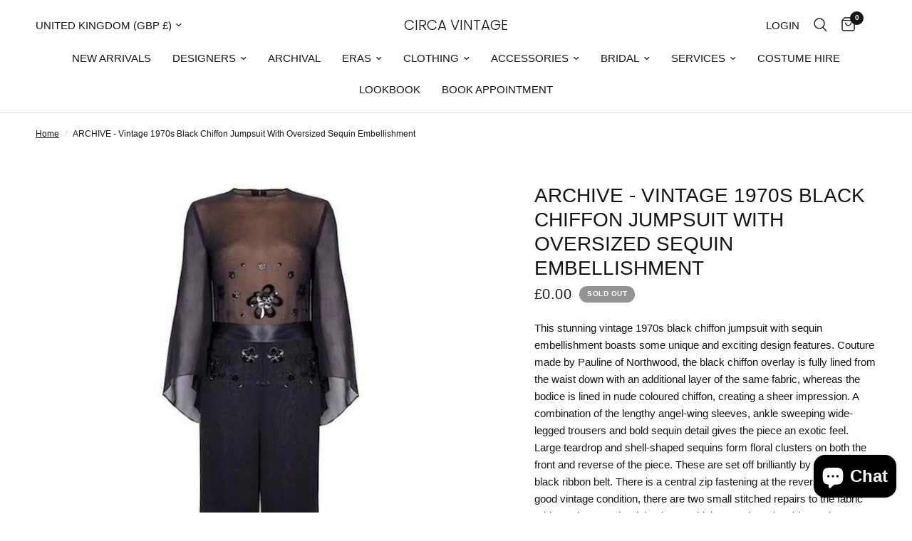

--- FILE ---
content_type: text/html; charset=utf-8
request_url: https://www.circavintage.com/products/archive-vintage-1970s-black-chiffon-jumpsuit-with-oversized-sequin-embellishment-uk-size-8-10
body_size: 48150
content:
<!doctype html><html class="no-js" lang="en" dir="ltr">
  <head>
    <meta charset="utf-8">
    <meta http-equiv="X-UA-Compatible" content="IE=edge,chrome=1">
    <meta name="viewport" content="width=device-width, initial-scale=1, maximum-scale=5, viewport-fit=cover">
    <meta name="theme-color" content="#ffffff">
    <link rel="canonical" href="https://www.circavintage.com/products/archive-vintage-1970s-black-chiffon-jumpsuit-with-oversized-sequin-embellishment-uk-size-8-10">
    <link rel="preconnect" href="https://cdn.shopify.com" crossorigin>
    <link rel="preload" as="style" href="//www.circavintage.com/cdn/shop/t/5/assets/app.css?v=57237464812083722801710932686">
<link rel="preload" as="style" href="//www.circavintage.com/cdn/shop/t/5/assets/product.css?v=171563829644583415771710932687">



<link href="//www.circavintage.com/cdn/shop/t/5/assets/animations.min.js?v=125778792411641688251710932686" as="script" rel="preload">

<link href="//www.circavintage.com/cdn/shop/t/5/assets/vendor.min.js?v=24387807840910288901710932688" as="script" rel="preload">
<link href="//www.circavintage.com/cdn/shop/t/5/assets/app.js?v=25079426448773003871710932686" as="script" rel="preload">
<link href="//www.circavintage.com/cdn/shop/t/5/assets/slideshow.js?v=3694593534833641341710932687" as="script" rel="preload">

<script>
window.lazySizesConfig = window.lazySizesConfig || {};
window.lazySizesConfig.expand = 250;
window.lazySizesConfig.loadMode = 1;
window.lazySizesConfig.loadHidden = false;
</script>


    <link rel="icon" type="image/png" href="//www.circavintage.com/cdn/shop/files/image001_4224dcab-9aa8-41c7-86a3-d235feb30117.jpg?crop=center&height=32&v=1731652664&width=32">

    <title>
      ARCHIVE - Vintage 1970s Black Chiffon Jumpsuit With Oversized Sequin E
      
      
       &ndash; CIRCA VINTAGE
    </title>

    
      <meta name="description" content="This stunning vintage 1970s black chiffon jumpsuit with sequin embellishment boasts some unique and exciting design features. Couture made by Pauline of Northwood, the black chiffon overlay is fully lined from the waist down with an additional layer of the same fabric, whereas the bodice is lined in nude coloured chiff">
    
<link rel="preconnect" href="https://fonts.shopifycdn.com" crossorigin>

<meta property="og:site_name" content="CIRCA VINTAGE">
<meta property="og:url" content="https://www.circavintage.com/products/archive-vintage-1970s-black-chiffon-jumpsuit-with-oversized-sequin-embellishment-uk-size-8-10">
<meta property="og:title" content="ARCHIVE - Vintage 1970s Black Chiffon Jumpsuit With Oversized Sequin E">
<meta property="og:type" content="product">
<meta property="og:description" content="This stunning vintage 1970s black chiffon jumpsuit with sequin embellishment boasts some unique and exciting design features. Couture made by Pauline of Northwood, the black chiffon overlay is fully lined from the waist down with an additional layer of the same fabric, whereas the bodice is lined in nude coloured chiff"><meta property="og:image" content="http://www.circavintage.com/cdn/shop/products/archive-vintage-1970s-black-chiffon-jumpsuit-with-oversized-sequin-embellishment.jpg?v=1617932278">
  <meta property="og:image:secure_url" content="https://www.circavintage.com/cdn/shop/products/archive-vintage-1970s-black-chiffon-jumpsuit-with-oversized-sequin-embellishment.jpg?v=1617932278">
  <meta property="og:image:width" content="699">
  <meta property="og:image:height" content="699"><meta property="og:price:amount" content="0.00">
  <meta property="og:price:currency" content="GBP"><meta name="twitter:card" content="summary_large_image">
<meta name="twitter:title" content="ARCHIVE - Vintage 1970s Black Chiffon Jumpsuit With Oversized Sequin E">
<meta name="twitter:description" content="This stunning vintage 1970s black chiffon jumpsuit with sequin embellishment boasts some unique and exciting design features. Couture made by Pauline of Northwood, the black chiffon overlay is fully lined from the waist down with an additional layer of the same fabric, whereas the bodice is lined in nude coloured chiff">


    <link href="//www.circavintage.com/cdn/shop/t/5/assets/app.css?v=57237464812083722801710932686" rel="stylesheet" type="text/css" media="all" />
    <link href="//www.circavintage.com/cdn/shop/t/5/assets/custom.css?v=144367757707176999801731590836" rel="stylesheet" type="text/css" media="all" />

    <style data-shopify>
	




		@font-face {
  font-family: Poppins;
  font-weight: 300;
  font-style: normal;
  font-display: swap;
  src: url("//www.circavintage.com/cdn/fonts/poppins/poppins_n3.05f58335c3209cce17da4f1f1ab324ebe2982441.woff2") format("woff2"),
       url("//www.circavintage.com/cdn/fonts/poppins/poppins_n3.6971368e1f131d2c8ff8e3a44a36b577fdda3ff5.woff") format("woff");
}

@font-face {
  font-family: Poppins;
  font-weight: 400;
  font-style: normal;
  font-display: swap;
  src: url("//www.circavintage.com/cdn/fonts/poppins/poppins_n4.0ba78fa5af9b0e1a374041b3ceaadf0a43b41362.woff2") format("woff2"),
       url("//www.circavintage.com/cdn/fonts/poppins/poppins_n4.214741a72ff2596839fc9760ee7a770386cf16ca.woff") format("woff");
}

h1,h2,h3,h4,h5,h6,
	.h1,.h2,.h3,.h4,.h5,.h6,
	.logolink.text-logo,
	.heading-font,
	.h1-xlarge,
	.h1-large,
	.customer-addresses .my-address .address-index {
		font-style: normal;
		font-weight: 300;
		font-family: Poppins, sans-serif;
	}
	body,
	.body-font,
	.thb-product-detail .product-title {
		font-style: normal;
		font-weight: 400;
		font-family: "system_ui", -apple-system, 'Segoe UI', Roboto, 'Helvetica Neue', 'Noto Sans', 'Liberation Sans', Arial, sans-serif, 'Apple Color Emoji', 'Segoe UI Emoji', 'Segoe UI Symbol', 'Noto Color Emoji';
	}
	:root {
		--font-body-scale: 1.0;
		--font-body-line-height-scale: 1.0;
		--font-body-letter-spacing: 0.0em;
		--font-body-medium-weight: 500;
    --font-body-bold-weight: 700;
		--font-announcement-scale: 1.0;
		--font-heading-scale: 1.0;
		--font-heading-line-height-scale: 1.0;
		--font-heading-letter-spacing: 0.0em;
		--font-navigation-scale: 1.0;
		--font-product-title-scale: 1.0;
		--font-product-title-line-height-scale: 1.0;
		--button-letter-spacing: 0.02em;

		--bg-body: #ffffff;
		--bg-body-rgb: 255,255,255;
		--bg-body-darken: #f7f7f7;
		--payment-terms-background-color: #ffffff;
		--color-body: #151515;
		--color-body-rgb: 21,21,21;
		--color-accent: #151515;
		--color-accent-rgb: 21,21,21;
		--color-border: #E2E2E2;
		--color-form-border: #dedede;
		--color-overlay-rgb: 0,0,0;--color-announcement-bar-text: #ffffff;--color-announcement-bar-bg: #151515;--color-header-bg: #ffffff;
			--color-header-bg-rgb: 255,255,255;--color-header-text: #151515;
			--color-header-text-rgb: 21,21,21;--color-header-links: #151515;--color-header-links-hover: #151515;--color-header-icons: #151515;--color-header-border: #E2E2E2;--solid-button-background: #151515;--solid-button-label: #ffffff;--outline-button-label: #151515;--color-price: #151515;--color-star: #FD9A52;--color-dots: #151515;--color-inventory-instock: #279A4B;--color-inventory-lowstock: #FB9E5B;--section-spacing-mobile: 50px;
		--section-spacing-desktop: 90px;--button-border-radius: 0px;--color-badge-text: #ffffff;--color-badge-sold-out: #939393;--color-badge-sale: #151515;--color-badge-preorder: #666666;--badge-corner-radius: 13px;--color-footer-text: #FFFFFF;
			--color-footer-text-rgb: 255,255,255;--color-footer-link: #FFFFFF;--color-footer-link-hover: #FFFFFF;--color-footer-border: #444444;
			--color-footer-border-rgb: 68,68,68;--color-footer-bg: #151515;}
</style>


    <script>
		window.theme = window.theme || {};
		theme = {
			settings: {
				money_with_currency_format:"£{{amount}}",
				cart_drawer:true,
				product_id: 5621714092198,
			},
			routes: {
				root_url: '/',
				cart_url: '/cart',
				cart_add_url: '/cart/add',
				search_url: '/search',
				cart_change_url: '/cart/change',
				cart_update_url: '/cart/update',
				predictive_search_url: '/search/suggest',
			},
			variantStrings: {
        addToCart: `Add to cart`,
        soldOut: `Sold out`,
        unavailable: `Unavailable`,
        preOrder: `Pre-order`,
      },
			strings: {
				requiresTerms: `You must agree with the terms and conditions of sales to check out`,
			}
		};
    </script>
    <script>window.performance && window.performance.mark && window.performance.mark('shopify.content_for_header.start');</script><meta name="google-site-verification" content="p1Les6PKqtCWeWlkdJnrV7PmxcZRjo7LcOBxzvQ-GVQ">
<meta name="facebook-domain-verification" content="de7otr07qr4s8d4b4ohlrucu9c6ui3">
<meta id="shopify-digital-wallet" name="shopify-digital-wallet" content="/39859781798/digital_wallets/dialog">
<meta name="shopify-checkout-api-token" content="04a9c34ce220bf650e8ad585d2a557fc">
<meta id="in-context-paypal-metadata" data-shop-id="39859781798" data-venmo-supported="false" data-environment="production" data-locale="en_US" data-paypal-v4="true" data-currency="GBP">
<link rel="alternate" type="application/json+oembed" href="https://www.circavintage.com/products/archive-vintage-1970s-black-chiffon-jumpsuit-with-oversized-sequin-embellishment-uk-size-8-10.oembed">
<script async="async" src="/checkouts/internal/preloads.js?locale=en-GB"></script>
<link rel="preconnect" href="https://shop.app" crossorigin="anonymous">
<script async="async" src="https://shop.app/checkouts/internal/preloads.js?locale=en-GB&shop_id=39859781798" crossorigin="anonymous"></script>
<script id="apple-pay-shop-capabilities" type="application/json">{"shopId":39859781798,"countryCode":"GB","currencyCode":"GBP","merchantCapabilities":["supports3DS"],"merchantId":"gid:\/\/shopify\/Shop\/39859781798","merchantName":"CIRCA VINTAGE","requiredBillingContactFields":["postalAddress","email","phone"],"requiredShippingContactFields":["postalAddress","email","phone"],"shippingType":"shipping","supportedNetworks":["visa","maestro","masterCard","amex","discover","elo"],"total":{"type":"pending","label":"CIRCA VINTAGE","amount":"1.00"},"shopifyPaymentsEnabled":true,"supportsSubscriptions":true}</script>
<script id="shopify-features" type="application/json">{"accessToken":"04a9c34ce220bf650e8ad585d2a557fc","betas":["rich-media-storefront-analytics"],"domain":"www.circavintage.com","predictiveSearch":true,"shopId":39859781798,"locale":"en"}</script>
<script>var Shopify = Shopify || {};
Shopify.shop = "circa-vintage-london.myshopify.com";
Shopify.locale = "en";
Shopify.currency = {"active":"GBP","rate":"1.0"};
Shopify.country = "GB";
Shopify.theme = {"name":"Reformation","id":141292208377,"schema_name":"Reformation","schema_version":"2.5.0","theme_store_id":1762,"role":"main"};
Shopify.theme.handle = "null";
Shopify.theme.style = {"id":null,"handle":null};
Shopify.cdnHost = "www.circavintage.com/cdn";
Shopify.routes = Shopify.routes || {};
Shopify.routes.root = "/";</script>
<script type="module">!function(o){(o.Shopify=o.Shopify||{}).modules=!0}(window);</script>
<script>!function(o){function n(){var o=[];function n(){o.push(Array.prototype.slice.apply(arguments))}return n.q=o,n}var t=o.Shopify=o.Shopify||{};t.loadFeatures=n(),t.autoloadFeatures=n()}(window);</script>
<script>
  window.ShopifyPay = window.ShopifyPay || {};
  window.ShopifyPay.apiHost = "shop.app\/pay";
  window.ShopifyPay.redirectState = null;
</script>
<script id="shop-js-analytics" type="application/json">{"pageType":"product"}</script>
<script defer="defer" async type="module" src="//www.circavintage.com/cdn/shopifycloud/shop-js/modules/v2/client.init-shop-cart-sync_WVOgQShq.en.esm.js"></script>
<script defer="defer" async type="module" src="//www.circavintage.com/cdn/shopifycloud/shop-js/modules/v2/chunk.common_C_13GLB1.esm.js"></script>
<script defer="defer" async type="module" src="//www.circavintage.com/cdn/shopifycloud/shop-js/modules/v2/chunk.modal_CLfMGd0m.esm.js"></script>
<script type="module">
  await import("//www.circavintage.com/cdn/shopifycloud/shop-js/modules/v2/client.init-shop-cart-sync_WVOgQShq.en.esm.js");
await import("//www.circavintage.com/cdn/shopifycloud/shop-js/modules/v2/chunk.common_C_13GLB1.esm.js");
await import("//www.circavintage.com/cdn/shopifycloud/shop-js/modules/v2/chunk.modal_CLfMGd0m.esm.js");

  window.Shopify.SignInWithShop?.initShopCartSync?.({"fedCMEnabled":true,"windoidEnabled":true});

</script>
<script defer="defer" async type="module" src="//www.circavintage.com/cdn/shopifycloud/shop-js/modules/v2/client.payment-terms_BWmiNN46.en.esm.js"></script>
<script defer="defer" async type="module" src="//www.circavintage.com/cdn/shopifycloud/shop-js/modules/v2/chunk.common_C_13GLB1.esm.js"></script>
<script defer="defer" async type="module" src="//www.circavintage.com/cdn/shopifycloud/shop-js/modules/v2/chunk.modal_CLfMGd0m.esm.js"></script>
<script type="module">
  await import("//www.circavintage.com/cdn/shopifycloud/shop-js/modules/v2/client.payment-terms_BWmiNN46.en.esm.js");
await import("//www.circavintage.com/cdn/shopifycloud/shop-js/modules/v2/chunk.common_C_13GLB1.esm.js");
await import("//www.circavintage.com/cdn/shopifycloud/shop-js/modules/v2/chunk.modal_CLfMGd0m.esm.js");

  
</script>
<script>
  window.Shopify = window.Shopify || {};
  if (!window.Shopify.featureAssets) window.Shopify.featureAssets = {};
  window.Shopify.featureAssets['shop-js'] = {"shop-cart-sync":["modules/v2/client.shop-cart-sync_DuR37GeY.en.esm.js","modules/v2/chunk.common_C_13GLB1.esm.js","modules/v2/chunk.modal_CLfMGd0m.esm.js"],"init-fed-cm":["modules/v2/client.init-fed-cm_BucUoe6W.en.esm.js","modules/v2/chunk.common_C_13GLB1.esm.js","modules/v2/chunk.modal_CLfMGd0m.esm.js"],"shop-toast-manager":["modules/v2/client.shop-toast-manager_B0JfrpKj.en.esm.js","modules/v2/chunk.common_C_13GLB1.esm.js","modules/v2/chunk.modal_CLfMGd0m.esm.js"],"init-shop-cart-sync":["modules/v2/client.init-shop-cart-sync_WVOgQShq.en.esm.js","modules/v2/chunk.common_C_13GLB1.esm.js","modules/v2/chunk.modal_CLfMGd0m.esm.js"],"shop-button":["modules/v2/client.shop-button_B_U3bv27.en.esm.js","modules/v2/chunk.common_C_13GLB1.esm.js","modules/v2/chunk.modal_CLfMGd0m.esm.js"],"init-windoid":["modules/v2/client.init-windoid_DuP9q_di.en.esm.js","modules/v2/chunk.common_C_13GLB1.esm.js","modules/v2/chunk.modal_CLfMGd0m.esm.js"],"shop-cash-offers":["modules/v2/client.shop-cash-offers_BmULhtno.en.esm.js","modules/v2/chunk.common_C_13GLB1.esm.js","modules/v2/chunk.modal_CLfMGd0m.esm.js"],"pay-button":["modules/v2/client.pay-button_CrPSEbOK.en.esm.js","modules/v2/chunk.common_C_13GLB1.esm.js","modules/v2/chunk.modal_CLfMGd0m.esm.js"],"init-customer-accounts":["modules/v2/client.init-customer-accounts_jNk9cPYQ.en.esm.js","modules/v2/client.shop-login-button_DJ5ldayH.en.esm.js","modules/v2/chunk.common_C_13GLB1.esm.js","modules/v2/chunk.modal_CLfMGd0m.esm.js"],"avatar":["modules/v2/client.avatar_BTnouDA3.en.esm.js"],"checkout-modal":["modules/v2/client.checkout-modal_pBPyh9w8.en.esm.js","modules/v2/chunk.common_C_13GLB1.esm.js","modules/v2/chunk.modal_CLfMGd0m.esm.js"],"init-shop-for-new-customer-accounts":["modules/v2/client.init-shop-for-new-customer-accounts_BUoCy7a5.en.esm.js","modules/v2/client.shop-login-button_DJ5ldayH.en.esm.js","modules/v2/chunk.common_C_13GLB1.esm.js","modules/v2/chunk.modal_CLfMGd0m.esm.js"],"init-customer-accounts-sign-up":["modules/v2/client.init-customer-accounts-sign-up_CnczCz9H.en.esm.js","modules/v2/client.shop-login-button_DJ5ldayH.en.esm.js","modules/v2/chunk.common_C_13GLB1.esm.js","modules/v2/chunk.modal_CLfMGd0m.esm.js"],"init-shop-email-lookup-coordinator":["modules/v2/client.init-shop-email-lookup-coordinator_CzjY5t9o.en.esm.js","modules/v2/chunk.common_C_13GLB1.esm.js","modules/v2/chunk.modal_CLfMGd0m.esm.js"],"shop-follow-button":["modules/v2/client.shop-follow-button_CsYC63q7.en.esm.js","modules/v2/chunk.common_C_13GLB1.esm.js","modules/v2/chunk.modal_CLfMGd0m.esm.js"],"shop-login-button":["modules/v2/client.shop-login-button_DJ5ldayH.en.esm.js","modules/v2/chunk.common_C_13GLB1.esm.js","modules/v2/chunk.modal_CLfMGd0m.esm.js"],"shop-login":["modules/v2/client.shop-login_B9ccPdmx.en.esm.js","modules/v2/chunk.common_C_13GLB1.esm.js","modules/v2/chunk.modal_CLfMGd0m.esm.js"],"lead-capture":["modules/v2/client.lead-capture_D0K_KgYb.en.esm.js","modules/v2/chunk.common_C_13GLB1.esm.js","modules/v2/chunk.modal_CLfMGd0m.esm.js"],"payment-terms":["modules/v2/client.payment-terms_BWmiNN46.en.esm.js","modules/v2/chunk.common_C_13GLB1.esm.js","modules/v2/chunk.modal_CLfMGd0m.esm.js"]};
</script>
<script>(function() {
  var isLoaded = false;
  function asyncLoad() {
    if (isLoaded) return;
    isLoaded = true;
    var urls = ["https:\/\/static2.rapidsearch.dev\/resultpage.js?shop=circa-vintage-london.myshopify.com","https:\/\/chimpstatic.com\/mcjs-connected\/js\/users\/b4d32c3569a6240aa26466fb5\/a418625756063e62a908d6ead.js?shop=circa-vintage-london.myshopify.com","https:\/\/mt.tryjumbo.com\/shops\/2359\/script_d450714de3d28004db7b3ff51d2aa9ad.js?shop=circa-vintage-london.myshopify.com"];
    for (var i = 0; i < urls.length; i++) {
      var s = document.createElement('script');
      s.type = 'text/javascript';
      s.async = true;
      s.src = urls[i];
      var x = document.getElementsByTagName('script')[0];
      x.parentNode.insertBefore(s, x);
    }
  };
  if(window.attachEvent) {
    window.attachEvent('onload', asyncLoad);
  } else {
    window.addEventListener('load', asyncLoad, false);
  }
})();</script>
<script id="__st">var __st={"a":39859781798,"offset":0,"reqid":"b3a480f8-2d6f-411c-9534-887d05da745e-1769560155","pageurl":"www.circavintage.com\/products\/archive-vintage-1970s-black-chiffon-jumpsuit-with-oversized-sequin-embellishment-uk-size-8-10","u":"fdecdb979483","p":"product","rtyp":"product","rid":5621714092198};</script>
<script>window.ShopifyPaypalV4VisibilityTracking = true;</script>
<script id="captcha-bootstrap">!function(){'use strict';const t='contact',e='account',n='new_comment',o=[[t,t],['blogs',n],['comments',n],[t,'customer']],c=[[e,'customer_login'],[e,'guest_login'],[e,'recover_customer_password'],[e,'create_customer']],r=t=>t.map((([t,e])=>`form[action*='/${t}']:not([data-nocaptcha='true']) input[name='form_type'][value='${e}']`)).join(','),a=t=>()=>t?[...document.querySelectorAll(t)].map((t=>t.form)):[];function s(){const t=[...o],e=r(t);return a(e)}const i='password',u='form_key',d=['recaptcha-v3-token','g-recaptcha-response','h-captcha-response',i],f=()=>{try{return window.sessionStorage}catch{return}},m='__shopify_v',_=t=>t.elements[u];function p(t,e,n=!1){try{const o=window.sessionStorage,c=JSON.parse(o.getItem(e)),{data:r}=function(t){const{data:e,action:n}=t;return t[m]||n?{data:e,action:n}:{data:t,action:n}}(c);for(const[e,n]of Object.entries(r))t.elements[e]&&(t.elements[e].value=n);n&&o.removeItem(e)}catch(o){console.error('form repopulation failed',{error:o})}}const l='form_type',E='cptcha';function T(t){t.dataset[E]=!0}const w=window,h=w.document,L='Shopify',v='ce_forms',y='captcha';let A=!1;((t,e)=>{const n=(g='f06e6c50-85a8-45c8-87d0-21a2b65856fe',I='https://cdn.shopify.com/shopifycloud/storefront-forms-hcaptcha/ce_storefront_forms_captcha_hcaptcha.v1.5.2.iife.js',D={infoText:'Protected by hCaptcha',privacyText:'Privacy',termsText:'Terms'},(t,e,n)=>{const o=w[L][v],c=o.bindForm;if(c)return c(t,g,e,D).then(n);var r;o.q.push([[t,g,e,D],n]),r=I,A||(h.body.append(Object.assign(h.createElement('script'),{id:'captcha-provider',async:!0,src:r})),A=!0)});var g,I,D;w[L]=w[L]||{},w[L][v]=w[L][v]||{},w[L][v].q=[],w[L][y]=w[L][y]||{},w[L][y].protect=function(t,e){n(t,void 0,e),T(t)},Object.freeze(w[L][y]),function(t,e,n,w,h,L){const[v,y,A,g]=function(t,e,n){const i=e?o:[],u=t?c:[],d=[...i,...u],f=r(d),m=r(i),_=r(d.filter((([t,e])=>n.includes(e))));return[a(f),a(m),a(_),s()]}(w,h,L),I=t=>{const e=t.target;return e instanceof HTMLFormElement?e:e&&e.form},D=t=>v().includes(t);t.addEventListener('submit',(t=>{const e=I(t);if(!e)return;const n=D(e)&&!e.dataset.hcaptchaBound&&!e.dataset.recaptchaBound,o=_(e),c=g().includes(e)&&(!o||!o.value);(n||c)&&t.preventDefault(),c&&!n&&(function(t){try{if(!f())return;!function(t){const e=f();if(!e)return;const n=_(t);if(!n)return;const o=n.value;o&&e.removeItem(o)}(t);const e=Array.from(Array(32),(()=>Math.random().toString(36)[2])).join('');!function(t,e){_(t)||t.append(Object.assign(document.createElement('input'),{type:'hidden',name:u})),t.elements[u].value=e}(t,e),function(t,e){const n=f();if(!n)return;const o=[...t.querySelectorAll(`input[type='${i}']`)].map((({name:t})=>t)),c=[...d,...o],r={};for(const[a,s]of new FormData(t).entries())c.includes(a)||(r[a]=s);n.setItem(e,JSON.stringify({[m]:1,action:t.action,data:r}))}(t,e)}catch(e){console.error('failed to persist form',e)}}(e),e.submit())}));const S=(t,e)=>{t&&!t.dataset[E]&&(n(t,e.some((e=>e===t))),T(t))};for(const o of['focusin','change'])t.addEventListener(o,(t=>{const e=I(t);D(e)&&S(e,y())}));const B=e.get('form_key'),M=e.get(l),P=B&&M;t.addEventListener('DOMContentLoaded',(()=>{const t=y();if(P)for(const e of t)e.elements[l].value===M&&p(e,B);[...new Set([...A(),...v().filter((t=>'true'===t.dataset.shopifyCaptcha))])].forEach((e=>S(e,t)))}))}(h,new URLSearchParams(w.location.search),n,t,e,['guest_login'])})(!0,!0)}();</script>
<script integrity="sha256-4kQ18oKyAcykRKYeNunJcIwy7WH5gtpwJnB7kiuLZ1E=" data-source-attribution="shopify.loadfeatures" defer="defer" src="//www.circavintage.com/cdn/shopifycloud/storefront/assets/storefront/load_feature-a0a9edcb.js" crossorigin="anonymous"></script>
<script crossorigin="anonymous" defer="defer" src="//www.circavintage.com/cdn/shopifycloud/storefront/assets/shopify_pay/storefront-65b4c6d7.js?v=20250812"></script>
<script data-source-attribution="shopify.dynamic_checkout.dynamic.init">var Shopify=Shopify||{};Shopify.PaymentButton=Shopify.PaymentButton||{isStorefrontPortableWallets:!0,init:function(){window.Shopify.PaymentButton.init=function(){};var t=document.createElement("script");t.src="https://www.circavintage.com/cdn/shopifycloud/portable-wallets/latest/portable-wallets.en.js",t.type="module",document.head.appendChild(t)}};
</script>
<script data-source-attribution="shopify.dynamic_checkout.buyer_consent">
  function portableWalletsHideBuyerConsent(e){var t=document.getElementById("shopify-buyer-consent"),n=document.getElementById("shopify-subscription-policy-button");t&&n&&(t.classList.add("hidden"),t.setAttribute("aria-hidden","true"),n.removeEventListener("click",e))}function portableWalletsShowBuyerConsent(e){var t=document.getElementById("shopify-buyer-consent"),n=document.getElementById("shopify-subscription-policy-button");t&&n&&(t.classList.remove("hidden"),t.removeAttribute("aria-hidden"),n.addEventListener("click",e))}window.Shopify?.PaymentButton&&(window.Shopify.PaymentButton.hideBuyerConsent=portableWalletsHideBuyerConsent,window.Shopify.PaymentButton.showBuyerConsent=portableWalletsShowBuyerConsent);
</script>
<script>
  function portableWalletsCleanup(e){e&&e.src&&console.error("Failed to load portable wallets script "+e.src);var t=document.querySelectorAll("shopify-accelerated-checkout .shopify-payment-button__skeleton, shopify-accelerated-checkout-cart .wallet-cart-button__skeleton"),e=document.getElementById("shopify-buyer-consent");for(let e=0;e<t.length;e++)t[e].remove();e&&e.remove()}function portableWalletsNotLoadedAsModule(e){e instanceof ErrorEvent&&"string"==typeof e.message&&e.message.includes("import.meta")&&"string"==typeof e.filename&&e.filename.includes("portable-wallets")&&(window.removeEventListener("error",portableWalletsNotLoadedAsModule),window.Shopify.PaymentButton.failedToLoad=e,"loading"===document.readyState?document.addEventListener("DOMContentLoaded",window.Shopify.PaymentButton.init):window.Shopify.PaymentButton.init())}window.addEventListener("error",portableWalletsNotLoadedAsModule);
</script>

<script type="module" src="https://www.circavintage.com/cdn/shopifycloud/portable-wallets/latest/portable-wallets.en.js" onError="portableWalletsCleanup(this)" crossorigin="anonymous"></script>
<script nomodule>
  document.addEventListener("DOMContentLoaded", portableWalletsCleanup);
</script>

<link id="shopify-accelerated-checkout-styles" rel="stylesheet" media="screen" href="https://www.circavintage.com/cdn/shopifycloud/portable-wallets/latest/accelerated-checkout-backwards-compat.css" crossorigin="anonymous">
<style id="shopify-accelerated-checkout-cart">
        #shopify-buyer-consent {
  margin-top: 1em;
  display: inline-block;
  width: 100%;
}

#shopify-buyer-consent.hidden {
  display: none;
}

#shopify-subscription-policy-button {
  background: none;
  border: none;
  padding: 0;
  text-decoration: underline;
  font-size: inherit;
  cursor: pointer;
}

#shopify-subscription-policy-button::before {
  box-shadow: none;
}

      </style>

<script>window.performance && window.performance.mark && window.performance.mark('shopify.content_for_header.end');</script>
    <!-- Header hook for plugins -->

    <script>
      document.documentElement.className = document.documentElement.className.replace('no-js', 'js');
    </script>
    


  <script type="text/javascript">
    window.RapidSearchAdmin = false;
  </script>


<script src="https://cdn.shopify.com/extensions/e8878072-2f6b-4e89-8082-94b04320908d/inbox-1254/assets/inbox-chat-loader.js" type="text/javascript" defer="defer"></script>
<link href="https://monorail-edge.shopifysvc.com" rel="dns-prefetch">
<script>(function(){if ("sendBeacon" in navigator && "performance" in window) {try {var session_token_from_headers = performance.getEntriesByType('navigation')[0].serverTiming.find(x => x.name == '_s').description;} catch {var session_token_from_headers = undefined;}var session_cookie_matches = document.cookie.match(/_shopify_s=([^;]*)/);var session_token_from_cookie = session_cookie_matches && session_cookie_matches.length === 2 ? session_cookie_matches[1] : "";var session_token = session_token_from_headers || session_token_from_cookie || "";function handle_abandonment_event(e) {var entries = performance.getEntries().filter(function(entry) {return /monorail-edge.shopifysvc.com/.test(entry.name);});if (!window.abandonment_tracked && entries.length === 0) {window.abandonment_tracked = true;var currentMs = Date.now();var navigation_start = performance.timing.navigationStart;var payload = {shop_id: 39859781798,url: window.location.href,navigation_start,duration: currentMs - navigation_start,session_token,page_type: "product"};window.navigator.sendBeacon("https://monorail-edge.shopifysvc.com/v1/produce", JSON.stringify({schema_id: "online_store_buyer_site_abandonment/1.1",payload: payload,metadata: {event_created_at_ms: currentMs,event_sent_at_ms: currentMs}}));}}window.addEventListener('pagehide', handle_abandonment_event);}}());</script>
<script id="web-pixels-manager-setup">(function e(e,d,r,n,o){if(void 0===o&&(o={}),!Boolean(null===(a=null===(i=window.Shopify)||void 0===i?void 0:i.analytics)||void 0===a?void 0:a.replayQueue)){var i,a;window.Shopify=window.Shopify||{};var t=window.Shopify;t.analytics=t.analytics||{};var s=t.analytics;s.replayQueue=[],s.publish=function(e,d,r){return s.replayQueue.push([e,d,r]),!0};try{self.performance.mark("wpm:start")}catch(e){}var l=function(){var e={modern:/Edge?\/(1{2}[4-9]|1[2-9]\d|[2-9]\d{2}|\d{4,})\.\d+(\.\d+|)|Firefox\/(1{2}[4-9]|1[2-9]\d|[2-9]\d{2}|\d{4,})\.\d+(\.\d+|)|Chrom(ium|e)\/(9{2}|\d{3,})\.\d+(\.\d+|)|(Maci|X1{2}).+ Version\/(15\.\d+|(1[6-9]|[2-9]\d|\d{3,})\.\d+)([,.]\d+|)( \(\w+\)|)( Mobile\/\w+|) Safari\/|Chrome.+OPR\/(9{2}|\d{3,})\.\d+\.\d+|(CPU[ +]OS|iPhone[ +]OS|CPU[ +]iPhone|CPU IPhone OS|CPU iPad OS)[ +]+(15[._]\d+|(1[6-9]|[2-9]\d|\d{3,})[._]\d+)([._]\d+|)|Android:?[ /-](13[3-9]|1[4-9]\d|[2-9]\d{2}|\d{4,})(\.\d+|)(\.\d+|)|Android.+Firefox\/(13[5-9]|1[4-9]\d|[2-9]\d{2}|\d{4,})\.\d+(\.\d+|)|Android.+Chrom(ium|e)\/(13[3-9]|1[4-9]\d|[2-9]\d{2}|\d{4,})\.\d+(\.\d+|)|SamsungBrowser\/([2-9]\d|\d{3,})\.\d+/,legacy:/Edge?\/(1[6-9]|[2-9]\d|\d{3,})\.\d+(\.\d+|)|Firefox\/(5[4-9]|[6-9]\d|\d{3,})\.\d+(\.\d+|)|Chrom(ium|e)\/(5[1-9]|[6-9]\d|\d{3,})\.\d+(\.\d+|)([\d.]+$|.*Safari\/(?![\d.]+ Edge\/[\d.]+$))|(Maci|X1{2}).+ Version\/(10\.\d+|(1[1-9]|[2-9]\d|\d{3,})\.\d+)([,.]\d+|)( \(\w+\)|)( Mobile\/\w+|) Safari\/|Chrome.+OPR\/(3[89]|[4-9]\d|\d{3,})\.\d+\.\d+|(CPU[ +]OS|iPhone[ +]OS|CPU[ +]iPhone|CPU IPhone OS|CPU iPad OS)[ +]+(10[._]\d+|(1[1-9]|[2-9]\d|\d{3,})[._]\d+)([._]\d+|)|Android:?[ /-](13[3-9]|1[4-9]\d|[2-9]\d{2}|\d{4,})(\.\d+|)(\.\d+|)|Mobile Safari.+OPR\/([89]\d|\d{3,})\.\d+\.\d+|Android.+Firefox\/(13[5-9]|1[4-9]\d|[2-9]\d{2}|\d{4,})\.\d+(\.\d+|)|Android.+Chrom(ium|e)\/(13[3-9]|1[4-9]\d|[2-9]\d{2}|\d{4,})\.\d+(\.\d+|)|Android.+(UC? ?Browser|UCWEB|U3)[ /]?(15\.([5-9]|\d{2,})|(1[6-9]|[2-9]\d|\d{3,})\.\d+)\.\d+|SamsungBrowser\/(5\.\d+|([6-9]|\d{2,})\.\d+)|Android.+MQ{2}Browser\/(14(\.(9|\d{2,})|)|(1[5-9]|[2-9]\d|\d{3,})(\.\d+|))(\.\d+|)|K[Aa][Ii]OS\/(3\.\d+|([4-9]|\d{2,})\.\d+)(\.\d+|)/},d=e.modern,r=e.legacy,n=navigator.userAgent;return n.match(d)?"modern":n.match(r)?"legacy":"unknown"}(),u="modern"===l?"modern":"legacy",c=(null!=n?n:{modern:"",legacy:""})[u],f=function(e){return[e.baseUrl,"/wpm","/b",e.hashVersion,"modern"===e.buildTarget?"m":"l",".js"].join("")}({baseUrl:d,hashVersion:r,buildTarget:u}),m=function(e){var d=e.version,r=e.bundleTarget,n=e.surface,o=e.pageUrl,i=e.monorailEndpoint;return{emit:function(e){var a=e.status,t=e.errorMsg,s=(new Date).getTime(),l=JSON.stringify({metadata:{event_sent_at_ms:s},events:[{schema_id:"web_pixels_manager_load/3.1",payload:{version:d,bundle_target:r,page_url:o,status:a,surface:n,error_msg:t},metadata:{event_created_at_ms:s}}]});if(!i)return console&&console.warn&&console.warn("[Web Pixels Manager] No Monorail endpoint provided, skipping logging."),!1;try{return self.navigator.sendBeacon.bind(self.navigator)(i,l)}catch(e){}var u=new XMLHttpRequest;try{return u.open("POST",i,!0),u.setRequestHeader("Content-Type","text/plain"),u.send(l),!0}catch(e){return console&&console.warn&&console.warn("[Web Pixels Manager] Got an unhandled error while logging to Monorail."),!1}}}}({version:r,bundleTarget:l,surface:e.surface,pageUrl:self.location.href,monorailEndpoint:e.monorailEndpoint});try{o.browserTarget=l,function(e){var d=e.src,r=e.async,n=void 0===r||r,o=e.onload,i=e.onerror,a=e.sri,t=e.scriptDataAttributes,s=void 0===t?{}:t,l=document.createElement("script"),u=document.querySelector("head"),c=document.querySelector("body");if(l.async=n,l.src=d,a&&(l.integrity=a,l.crossOrigin="anonymous"),s)for(var f in s)if(Object.prototype.hasOwnProperty.call(s,f))try{l.dataset[f]=s[f]}catch(e){}if(o&&l.addEventListener("load",o),i&&l.addEventListener("error",i),u)u.appendChild(l);else{if(!c)throw new Error("Did not find a head or body element to append the script");c.appendChild(l)}}({src:f,async:!0,onload:function(){if(!function(){var e,d;return Boolean(null===(d=null===(e=window.Shopify)||void 0===e?void 0:e.analytics)||void 0===d?void 0:d.initialized)}()){var d=window.webPixelsManager.init(e)||void 0;if(d){var r=window.Shopify.analytics;r.replayQueue.forEach((function(e){var r=e[0],n=e[1],o=e[2];d.publishCustomEvent(r,n,o)})),r.replayQueue=[],r.publish=d.publishCustomEvent,r.visitor=d.visitor,r.initialized=!0}}},onerror:function(){return m.emit({status:"failed",errorMsg:"".concat(f," has failed to load")})},sri:function(e){var d=/^sha384-[A-Za-z0-9+/=]+$/;return"string"==typeof e&&d.test(e)}(c)?c:"",scriptDataAttributes:o}),m.emit({status:"loading"})}catch(e){m.emit({status:"failed",errorMsg:(null==e?void 0:e.message)||"Unknown error"})}}})({shopId: 39859781798,storefrontBaseUrl: "https://www.circavintage.com",extensionsBaseUrl: "https://extensions.shopifycdn.com/cdn/shopifycloud/web-pixels-manager",monorailEndpoint: "https://monorail-edge.shopifysvc.com/unstable/produce_batch",surface: "storefront-renderer",enabledBetaFlags: ["2dca8a86"],webPixelsConfigList: [{"id":"1762296186","configuration":"{\"storeId\":\"circa-vintage-london.myshopify.com\"}","eventPayloadVersion":"v1","runtimeContext":"STRICT","scriptVersion":"e7ff4835c2df0be089f361b898b8b040","type":"APP","apiClientId":3440817,"privacyPurposes":["ANALYTICS"],"dataSharingAdjustments":{"protectedCustomerApprovalScopes":["read_customer_personal_data"]}},{"id":"1191444858","configuration":"{\"swymApiEndpoint\":\"https:\/\/swymstore-v3free-01.swymrelay.com\",\"swymTier\":\"v3free-01\"}","eventPayloadVersion":"v1","runtimeContext":"STRICT","scriptVersion":"5b6f6917e306bc7f24523662663331c0","type":"APP","apiClientId":1350849,"privacyPurposes":["ANALYTICS","MARKETING","PREFERENCES"],"dataSharingAdjustments":{"protectedCustomerApprovalScopes":["read_customer_email","read_customer_name","read_customer_personal_data","read_customer_phone"]}},{"id":"69337337","configuration":"{\"tagID\":\"2613397792413\"}","eventPayloadVersion":"v1","runtimeContext":"STRICT","scriptVersion":"18031546ee651571ed29edbe71a3550b","type":"APP","apiClientId":3009811,"privacyPurposes":["ANALYTICS","MARKETING","SALE_OF_DATA"],"dataSharingAdjustments":{"protectedCustomerApprovalScopes":["read_customer_address","read_customer_email","read_customer_name","read_customer_personal_data","read_customer_phone"]}},{"id":"shopify-app-pixel","configuration":"{}","eventPayloadVersion":"v1","runtimeContext":"STRICT","scriptVersion":"0450","apiClientId":"shopify-pixel","type":"APP","privacyPurposes":["ANALYTICS","MARKETING"]},{"id":"shopify-custom-pixel","eventPayloadVersion":"v1","runtimeContext":"LAX","scriptVersion":"0450","apiClientId":"shopify-pixel","type":"CUSTOM","privacyPurposes":["ANALYTICS","MARKETING"]}],isMerchantRequest: false,initData: {"shop":{"name":"CIRCA VINTAGE","paymentSettings":{"currencyCode":"GBP"},"myshopifyDomain":"circa-vintage-london.myshopify.com","countryCode":"GB","storefrontUrl":"https:\/\/www.circavintage.com"},"customer":null,"cart":null,"checkout":null,"productVariants":[{"price":{"amount":0.0,"currencyCode":"GBP"},"product":{"title":"ARCHIVE - Vintage 1970s Black Chiffon Jumpsuit With Oversized Sequin Embellishment","vendor":"CIRCA VINTAGE LONDON","id":"5621714092198","untranslatedTitle":"ARCHIVE - Vintage 1970s Black Chiffon Jumpsuit With Oversized Sequin Embellishment","url":"\/products\/archive-vintage-1970s-black-chiffon-jumpsuit-with-oversized-sequin-embellishment-uk-size-8-10","type":""},"id":"35756759908518","image":{"src":"\/\/www.circavintage.com\/cdn\/shop\/products\/archive-vintage-1970s-black-chiffon-jumpsuit-with-oversized-sequin-embellishment.jpg?v=1617932278"},"sku":"","title":"Default Title","untranslatedTitle":"Default Title"}],"purchasingCompany":null},},"https://www.circavintage.com/cdn","fcfee988w5aeb613cpc8e4bc33m6693e112",{"modern":"","legacy":""},{"shopId":"39859781798","storefrontBaseUrl":"https:\/\/www.circavintage.com","extensionBaseUrl":"https:\/\/extensions.shopifycdn.com\/cdn\/shopifycloud\/web-pixels-manager","surface":"storefront-renderer","enabledBetaFlags":"[\"2dca8a86\"]","isMerchantRequest":"false","hashVersion":"fcfee988w5aeb613cpc8e4bc33m6693e112","publish":"custom","events":"[[\"page_viewed\",{}],[\"product_viewed\",{\"productVariant\":{\"price\":{\"amount\":0.0,\"currencyCode\":\"GBP\"},\"product\":{\"title\":\"ARCHIVE - Vintage 1970s Black Chiffon Jumpsuit With Oversized Sequin Embellishment\",\"vendor\":\"CIRCA VINTAGE LONDON\",\"id\":\"5621714092198\",\"untranslatedTitle\":\"ARCHIVE - Vintage 1970s Black Chiffon Jumpsuit With Oversized Sequin Embellishment\",\"url\":\"\/products\/archive-vintage-1970s-black-chiffon-jumpsuit-with-oversized-sequin-embellishment-uk-size-8-10\",\"type\":\"\"},\"id\":\"35756759908518\",\"image\":{\"src\":\"\/\/www.circavintage.com\/cdn\/shop\/products\/archive-vintage-1970s-black-chiffon-jumpsuit-with-oversized-sequin-embellishment.jpg?v=1617932278\"},\"sku\":\"\",\"title\":\"Default Title\",\"untranslatedTitle\":\"Default Title\"}}]]"});</script><script>
  window.ShopifyAnalytics = window.ShopifyAnalytics || {};
  window.ShopifyAnalytics.meta = window.ShopifyAnalytics.meta || {};
  window.ShopifyAnalytics.meta.currency = 'GBP';
  var meta = {"product":{"id":5621714092198,"gid":"gid:\/\/shopify\/Product\/5621714092198","vendor":"CIRCA VINTAGE LONDON","type":"","handle":"archive-vintage-1970s-black-chiffon-jumpsuit-with-oversized-sequin-embellishment-uk-size-8-10","variants":[{"id":35756759908518,"price":0,"name":"ARCHIVE - Vintage 1970s Black Chiffon Jumpsuit With Oversized Sequin Embellishment","public_title":null,"sku":""}],"remote":false},"page":{"pageType":"product","resourceType":"product","resourceId":5621714092198,"requestId":"b3a480f8-2d6f-411c-9534-887d05da745e-1769560155"}};
  for (var attr in meta) {
    window.ShopifyAnalytics.meta[attr] = meta[attr];
  }
</script>
<script class="analytics">
  (function () {
    var customDocumentWrite = function(content) {
      var jquery = null;

      if (window.jQuery) {
        jquery = window.jQuery;
      } else if (window.Checkout && window.Checkout.$) {
        jquery = window.Checkout.$;
      }

      if (jquery) {
        jquery('body').append(content);
      }
    };

    var hasLoggedConversion = function(token) {
      if (token) {
        return document.cookie.indexOf('loggedConversion=' + token) !== -1;
      }
      return false;
    }

    var setCookieIfConversion = function(token) {
      if (token) {
        var twoMonthsFromNow = new Date(Date.now());
        twoMonthsFromNow.setMonth(twoMonthsFromNow.getMonth() + 2);

        document.cookie = 'loggedConversion=' + token + '; expires=' + twoMonthsFromNow;
      }
    }

    var trekkie = window.ShopifyAnalytics.lib = window.trekkie = window.trekkie || [];
    if (trekkie.integrations) {
      return;
    }
    trekkie.methods = [
      'identify',
      'page',
      'ready',
      'track',
      'trackForm',
      'trackLink'
    ];
    trekkie.factory = function(method) {
      return function() {
        var args = Array.prototype.slice.call(arguments);
        args.unshift(method);
        trekkie.push(args);
        return trekkie;
      };
    };
    for (var i = 0; i < trekkie.methods.length; i++) {
      var key = trekkie.methods[i];
      trekkie[key] = trekkie.factory(key);
    }
    trekkie.load = function(config) {
      trekkie.config = config || {};
      trekkie.config.initialDocumentCookie = document.cookie;
      var first = document.getElementsByTagName('script')[0];
      var script = document.createElement('script');
      script.type = 'text/javascript';
      script.onerror = function(e) {
        var scriptFallback = document.createElement('script');
        scriptFallback.type = 'text/javascript';
        scriptFallback.onerror = function(error) {
                var Monorail = {
      produce: function produce(monorailDomain, schemaId, payload) {
        var currentMs = new Date().getTime();
        var event = {
          schema_id: schemaId,
          payload: payload,
          metadata: {
            event_created_at_ms: currentMs,
            event_sent_at_ms: currentMs
          }
        };
        return Monorail.sendRequest("https://" + monorailDomain + "/v1/produce", JSON.stringify(event));
      },
      sendRequest: function sendRequest(endpointUrl, payload) {
        // Try the sendBeacon API
        if (window && window.navigator && typeof window.navigator.sendBeacon === 'function' && typeof window.Blob === 'function' && !Monorail.isIos12()) {
          var blobData = new window.Blob([payload], {
            type: 'text/plain'
          });

          if (window.navigator.sendBeacon(endpointUrl, blobData)) {
            return true;
          } // sendBeacon was not successful

        } // XHR beacon

        var xhr = new XMLHttpRequest();

        try {
          xhr.open('POST', endpointUrl);
          xhr.setRequestHeader('Content-Type', 'text/plain');
          xhr.send(payload);
        } catch (e) {
          console.log(e);
        }

        return false;
      },
      isIos12: function isIos12() {
        return window.navigator.userAgent.lastIndexOf('iPhone; CPU iPhone OS 12_') !== -1 || window.navigator.userAgent.lastIndexOf('iPad; CPU OS 12_') !== -1;
      }
    };
    Monorail.produce('monorail-edge.shopifysvc.com',
      'trekkie_storefront_load_errors/1.1',
      {shop_id: 39859781798,
      theme_id: 141292208377,
      app_name: "storefront",
      context_url: window.location.href,
      source_url: "//www.circavintage.com/cdn/s/trekkie.storefront.a804e9514e4efded663580eddd6991fcc12b5451.min.js"});

        };
        scriptFallback.async = true;
        scriptFallback.src = '//www.circavintage.com/cdn/s/trekkie.storefront.a804e9514e4efded663580eddd6991fcc12b5451.min.js';
        first.parentNode.insertBefore(scriptFallback, first);
      };
      script.async = true;
      script.src = '//www.circavintage.com/cdn/s/trekkie.storefront.a804e9514e4efded663580eddd6991fcc12b5451.min.js';
      first.parentNode.insertBefore(script, first);
    };
    trekkie.load(
      {"Trekkie":{"appName":"storefront","development":false,"defaultAttributes":{"shopId":39859781798,"isMerchantRequest":null,"themeId":141292208377,"themeCityHash":"607571382811194170","contentLanguage":"en","currency":"GBP","eventMetadataId":"b9ea72e3-fd23-4e5d-89c1-cc2fe1da4467"},"isServerSideCookieWritingEnabled":true,"monorailRegion":"shop_domain","enabledBetaFlags":["65f19447","b5387b81"]},"Session Attribution":{},"S2S":{"facebookCapiEnabled":true,"source":"trekkie-storefront-renderer","apiClientId":580111}}
    );

    var loaded = false;
    trekkie.ready(function() {
      if (loaded) return;
      loaded = true;

      window.ShopifyAnalytics.lib = window.trekkie;

      var originalDocumentWrite = document.write;
      document.write = customDocumentWrite;
      try { window.ShopifyAnalytics.merchantGoogleAnalytics.call(this); } catch(error) {};
      document.write = originalDocumentWrite;

      window.ShopifyAnalytics.lib.page(null,{"pageType":"product","resourceType":"product","resourceId":5621714092198,"requestId":"b3a480f8-2d6f-411c-9534-887d05da745e-1769560155","shopifyEmitted":true});

      var match = window.location.pathname.match(/checkouts\/(.+)\/(thank_you|post_purchase)/)
      var token = match? match[1]: undefined;
      if (!hasLoggedConversion(token)) {
        setCookieIfConversion(token);
        window.ShopifyAnalytics.lib.track("Viewed Product",{"currency":"GBP","variantId":35756759908518,"productId":5621714092198,"productGid":"gid:\/\/shopify\/Product\/5621714092198","name":"ARCHIVE - Vintage 1970s Black Chiffon Jumpsuit With Oversized Sequin Embellishment","price":"0.00","sku":"","brand":"CIRCA VINTAGE LONDON","variant":null,"category":"","nonInteraction":true,"remote":false},undefined,undefined,{"shopifyEmitted":true});
      window.ShopifyAnalytics.lib.track("monorail:\/\/trekkie_storefront_viewed_product\/1.1",{"currency":"GBP","variantId":35756759908518,"productId":5621714092198,"productGid":"gid:\/\/shopify\/Product\/5621714092198","name":"ARCHIVE - Vintage 1970s Black Chiffon Jumpsuit With Oversized Sequin Embellishment","price":"0.00","sku":"","brand":"CIRCA VINTAGE LONDON","variant":null,"category":"","nonInteraction":true,"remote":false,"referer":"https:\/\/www.circavintage.com\/products\/archive-vintage-1970s-black-chiffon-jumpsuit-with-oversized-sequin-embellishment-uk-size-8-10"});
      }
    });


        var eventsListenerScript = document.createElement('script');
        eventsListenerScript.async = true;
        eventsListenerScript.src = "//www.circavintage.com/cdn/shopifycloud/storefront/assets/shop_events_listener-3da45d37.js";
        document.getElementsByTagName('head')[0].appendChild(eventsListenerScript);

})();</script>
  <script>
  if (!window.ga || (window.ga && typeof window.ga !== 'function')) {
    window.ga = function ga() {
      (window.ga.q = window.ga.q || []).push(arguments);
      if (window.Shopify && window.Shopify.analytics && typeof window.Shopify.analytics.publish === 'function') {
        window.Shopify.analytics.publish("ga_stub_called", {}, {sendTo: "google_osp_migration"});
      }
      console.error("Shopify's Google Analytics stub called with:", Array.from(arguments), "\nSee https://help.shopify.com/manual/promoting-marketing/pixels/pixel-migration#google for more information.");
    };
    if (window.Shopify && window.Shopify.analytics && typeof window.Shopify.analytics.publish === 'function') {
      window.Shopify.analytics.publish("ga_stub_initialized", {}, {sendTo: "google_osp_migration"});
    }
  }
</script>
<script
  defer
  src="https://www.circavintage.com/cdn/shopifycloud/perf-kit/shopify-perf-kit-3.0.4.min.js"
  data-application="storefront-renderer"
  data-shop-id="39859781798"
  data-render-region="gcp-us-east1"
  data-page-type="product"
  data-theme-instance-id="141292208377"
  data-theme-name="Reformation"
  data-theme-version="2.5.0"
  data-monorail-region="shop_domain"
  data-resource-timing-sampling-rate="10"
  data-shs="true"
  data-shs-beacon="true"
  data-shs-export-with-fetch="true"
  data-shs-logs-sample-rate="1"
  data-shs-beacon-endpoint="https://www.circavintage.com/api/collect"
></script>
</head>
  <body class="animations-true button-uppercase-true navigation-uppercase-true product-title-uppercase-true template-product template-product page-product">
    <a class="screen-reader-shortcut" href="#main-content">Skip to content</a>
    <div id="wrapper">
      <!-- BEGIN sections: header-group -->
<div id="shopify-section-sections--17661084729593__announcement-bar" class="shopify-section shopify-section-group-header-group announcement-bar-section">
</div><div id="shopify-section-sections--17661084729593__header" class="shopify-section shopify-section-group-header-group header-section"><header id="header" class="header style4 header--shadow-small transparent--false header-sticky--active">
	<div class="row expanded">
		<div class="small-12 columns"><div class="thb-header-mobile-left">
	<details class="mobile-toggle-wrapper">
	<summary class="mobile-toggle">
		<span></span>
		<span></span>
		<span></span>
	</summary><nav id="mobile-menu" class="mobile-menu-drawer" role="dialog" tabindex="-1">
	<div class="mobile-menu-drawer--inner"><ul class="mobile-menu"><li><a href="/collections/new-arrivals" title="NEW ARRIVALS">NEW ARRIVALS</a></li><li><details class="link-container">
							<summary class="parent-link">DESIGNERS<span>
<svg width="14" height="10" viewBox="0 0 14 10" fill="none" xmlns="http://www.w3.org/2000/svg">
<path d="M1 5H7.08889H13.1778M13.1778 5L9.17778 1M13.1778 5L9.17778 9" stroke="var(--color-accent)" stroke-width="1.1" stroke-linecap="round" stroke-linejoin="round"/>
</svg>
</span></summary>
							<ul class="sub-menu">
								<li class="parent-link-back">
									<button><span>
<svg width="14" height="10" viewBox="0 0 14 10" fill="none" xmlns="http://www.w3.org/2000/svg">
<path d="M13.1778 5H7.08891H1.00002M1.00002 5L5.00002 1M1.00002 5L5.00002 9" stroke="var(--color-accent)" stroke-width="1.1" stroke-linecap="round" stroke-linejoin="round"/>
</svg>
</span> DESIGNERS</button>
								</li><li><a href="/collections/shop-all" title="SHOP ALL">SHOP ALL</a></li><li><a href="/collections/azzedine-alaia" title="AZZEDINE ALAÏA">AZZEDINE ALAÏA</a></li><li><a href="https://www.circavintage.com/collections/hermes" title="BALENCIAGA">BALENCIAGA</a></li><li><a href="/collections/balmain" title="BALMAIN">BALMAIN</a></li><li><a href="/collections/bill-gibb" title="BILL GIBB">BILL GIBB</a></li><li><a href="/collections/chanel" title="CHANEL">CHANEL</a></li><li><a href="/collections/dior" title="CHRISTIAN DIOR">CHRISTIAN DIOR</a></li><li><a href="/collections/christian-lacroix" title="CHRISTIAN LACROIX">CHRISTIAN LACROIX</a></li><li><a href="/collections/courreges" title="COURRÈGES">COURRÈGES</a></li><li><a href="/collections/dolce-gabanna" title="DOLCE &amp; GABANNA">DOLCE & GABANNA</a></li><li><a href="/collections/ungaro" title="EMANUEL UNGARO">EMANUEL UNGARO</a></li><li><a href="/collections/gina-fratini" title="GINA FRATINI">GINA FRATINI</a></li><li><a href="/collections/gucci" title="GUCCI">GUCCI</a></li><li><a href="/collections/guy-laroche" title="GUY LAROCHE">GUY LAROCHE</a></li><li><a href="https://www.circavintage.com/collections/hermes" title="HERMÈS">HERMÈS</a></li><li><a href="/collections/jean-paul-gaultier" title="JEAN PAUL GAULTIER">JEAN PAUL GAULTIER</a></li><li><a href="/collections/jean-varon" title="JEAN VARON">JEAN VARON</a></li><li><a href="/collections/julien-macdonald" title="JULIEN MACDONALD">JULIEN MACDONALD</a></li><li><a href="/collections/louis-feraud" title="LOUIS FÉRAUD">LOUIS FÉRAUD</a></li><li><a href="/collections/moschino" title="MOSCHINO">MOSCHINO</a></li><li><a href="/collections/nina-ricci" title="NINA RICCI">NINA RICCI</a></li><li><a href="/collections/oscar-de-la-renta" title="OSCAR DE LA RENTA">OSCAR DE LA RENTA</a></li><li><a href="/collections/ossie-clark" title="OSSIE CLARK">OSSIE CLARK</a></li><li><a href="/collections/emilio-pucci" title="PUCCI">PUCCI</a></li><li><a href="/collections/roberto-cavalli" title="ROBERTO CAVALLI">ROBERTO CAVALLI</a></li><li><a href="/collections/thierry-mugler" title="THIERRY MUGLER">THIERRY MUGLER</a></li><li><a href="/collections/valentino" title="VALENTINO">VALENTINO</a></li><li><a href="/collections/versace" title="VERSACE">VERSACE</a></li><li><a href="/collections/vivienne-westwood" title="VIVIENNE WESTWOOD">VIVIENNE WESTWOOD</a></li><li><a href="/collections/yves-saint-laurent" title="YVES SAINT LAURENT">YVES SAINT LAURENT</a></li><li><a href="/collections/zandra-rhodes" title="ZANDRA RHODES">ZANDRA RHODES</a></li></ul>
						</details></li><li><a href="/collections/documented" title="ARCHIVAL">ARCHIVAL</a></li><li><details class="link-container">
							<summary class="parent-link">ERAS<span>
<svg width="14" height="10" viewBox="0 0 14 10" fill="none" xmlns="http://www.w3.org/2000/svg">
<path d="M1 5H7.08889H13.1778M13.1778 5L9.17778 1M13.1778 5L9.17778 9" stroke="var(--color-accent)" stroke-width="1.1" stroke-linecap="round" stroke-linejoin="round"/>
</svg>
</span></summary>
							<ul class="sub-menu">
								<li class="parent-link-back">
									<button><span>
<svg width="14" height="10" viewBox="0 0 14 10" fill="none" xmlns="http://www.w3.org/2000/svg">
<path d="M13.1778 5H7.08891H1.00002M1.00002 5L5.00002 1M1.00002 5L5.00002 9" stroke="var(--color-accent)" stroke-width="1.1" stroke-linecap="round" stroke-linejoin="round"/>
</svg>
</span> ERAS</button>
								</li><li><a href="/collections/shop-all" title="SHOP ALL">SHOP ALL</a></li><li><a href="/collections/pre-1920s" title="PRE-1920s">PRE-1920s</a></li><li><a href="/collections/1920s" title="1920s">1920s</a></li><li><a href="/collections/1930s" title="1930s">1930s</a></li><li><a href="/collections/1940s" title="1940s">1940s</a></li><li><a href="/collections/1950s" title="1950s">1950s</a></li><li><a href="/collections/1960s" title="1960s">1960s</a></li><li><a href="/collections/1970s" title="1970s">1970s</a></li><li><a href="/collections/1980s" title="1980s">1980s</a></li><li><a href="/collections/1990s" title="1990s">1990s</a></li><li><a href="/collections/contemporary" title="CONTEMPORARY">CONTEMPORARY</a></li></ul>
						</details></li><li><details class="link-container">
							<summary class="parent-link">CLOTHING<span>
<svg width="14" height="10" viewBox="0 0 14 10" fill="none" xmlns="http://www.w3.org/2000/svg">
<path d="M1 5H7.08889H13.1778M13.1778 5L9.17778 1M13.1778 5L9.17778 9" stroke="var(--color-accent)" stroke-width="1.1" stroke-linecap="round" stroke-linejoin="round"/>
</svg>
</span></summary>
							<ul class="sub-menu">
								<li class="parent-link-back">
									<button><span>
<svg width="14" height="10" viewBox="0 0 14 10" fill="none" xmlns="http://www.w3.org/2000/svg">
<path d="M13.1778 5H7.08891H1.00002M1.00002 5L5.00002 1M1.00002 5L5.00002 9" stroke="var(--color-accent)" stroke-width="1.1" stroke-linecap="round" stroke-linejoin="round"/>
</svg>
</span> CLOTHING</button>
								</li><li><a href="/collections/shop-all" title="SHOP ALL">SHOP ALL</a></li><li><a href="/collections/dresses" title="DRESSES">DRESSES</a></li><li><a href="/collections/coats-jackets" title="COATS &amp; JACKETS">COATS & JACKETS</a></li><li><a href="/collections/jumpsuits" title="JUMPSUITS">JUMPSUITS</a></li><li><a href="/collections/knitwear" title="KNITWEAR">KNITWEAR</a></li><li><a href="/collections/lingerie-swimwear" title="LINGERIE ">LINGERIE </a></li><li><a href="/collections/trousers-skirts" title="SKIRTS &amp; TROUSERS">SKIRTS & TROUSERS</a></li><li><a href="/collections/suits-jumpsuits" title="SUITS">SUITS</a></li><li><a href="/collections/swimwear" title="SWIMWEAR">SWIMWEAR</a></li><li><a href="/collections/blouses-skirts" title="TOPS">TOPS</a></li></ul>
						</details></li><li><details class="link-container">
							<summary class="parent-link">ACCESSORIES<span>
<svg width="14" height="10" viewBox="0 0 14 10" fill="none" xmlns="http://www.w3.org/2000/svg">
<path d="M1 5H7.08889H13.1778M13.1778 5L9.17778 1M13.1778 5L9.17778 9" stroke="var(--color-accent)" stroke-width="1.1" stroke-linecap="round" stroke-linejoin="round"/>
</svg>
</span></summary>
							<ul class="sub-menu">
								<li class="parent-link-back">
									<button><span>
<svg width="14" height="10" viewBox="0 0 14 10" fill="none" xmlns="http://www.w3.org/2000/svg">
<path d="M13.1778 5H7.08891H1.00002M1.00002 5L5.00002 1M1.00002 5L5.00002 9" stroke="var(--color-accent)" stroke-width="1.1" stroke-linecap="round" stroke-linejoin="round"/>
</svg>
</span> ACCESSORIES</button>
								</li><li><a href="/collections/vintage-accessories" title="SHOP ALL">SHOP ALL</a></li><li><a href="/collections/vintage-handbags-purses" title="BAGS">BAGS</a></li><li><a href="/collections/belts" title="BELTS">BELTS</a></li><li><a href="/collections/hats" title="HATS">HATS</a></li><li><a href="/collections/statement-jewellery" title="JEWELLERY">JEWELLERY</a></li><li><a href="/collections/scarves" title="SCARVES">SCARVES</a></li></ul>
						</details></li><li><details class="link-container">
							<summary class="parent-link">BRIDAL<span>
<svg width="14" height="10" viewBox="0 0 14 10" fill="none" xmlns="http://www.w3.org/2000/svg">
<path d="M1 5H7.08889H13.1778M13.1778 5L9.17778 1M13.1778 5L9.17778 9" stroke="var(--color-accent)" stroke-width="1.1" stroke-linecap="round" stroke-linejoin="round"/>
</svg>
</span></summary>
							<ul class="sub-menu">
								<li class="parent-link-back">
									<button><span>
<svg width="14" height="10" viewBox="0 0 14 10" fill="none" xmlns="http://www.w3.org/2000/svg">
<path d="M13.1778 5H7.08891H1.00002M1.00002 5L5.00002 1M1.00002 5L5.00002 9" stroke="var(--color-accent)" stroke-width="1.1" stroke-linecap="round" stroke-linejoin="round"/>
</svg>
</span> BRIDAL</button>
								</li><li><a href="/collections/vintage-wedding" title="WEDDING DRESSES">WEDDING DRESSES</a></li><li><a href="/collections/bridal-accessories" title="WEDDING ACCESSORIES">WEDDING ACCESSORIES</a></li><li><a href="/collections/wedding-guest-1" title="WEDDING GUEST">WEDDING GUEST</a></li><li><a href="/pages/bridal-buy-back" title="BRIDAL BUY-BACK">BRIDAL BUY-BACK</a></li></ul>
						</details></li><li><details class="link-container">
							<summary class="parent-link">SERVICES<span>
<svg width="14" height="10" viewBox="0 0 14 10" fill="none" xmlns="http://www.w3.org/2000/svg">
<path d="M1 5H7.08889H13.1778M13.1778 5L9.17778 1M13.1778 5L9.17778 9" stroke="var(--color-accent)" stroke-width="1.1" stroke-linecap="round" stroke-linejoin="round"/>
</svg>
</span></summary>
							<ul class="sub-menu">
								<li class="parent-link-back">
									<button><span>
<svg width="14" height="10" viewBox="0 0 14 10" fill="none" xmlns="http://www.w3.org/2000/svg">
<path d="M13.1778 5H7.08891H1.00002M1.00002 5L5.00002 1M1.00002 5L5.00002 9" stroke="var(--color-accent)" stroke-width="1.1" stroke-linecap="round" stroke-linejoin="round"/>
</svg>
</span> SERVICES</button>
								</li><li><a href="/pages/about-us" title="ABOUT US">ABOUT US</a></li><li><a href="/collections/circa-archive" title="BROWSE SOLD ARCHIVE">BROWSE SOLD ARCHIVE</a></li><li><a href="/blogs/news" title="CIRCA VINTAGE BLOG">CIRCA VINTAGE BLOG</a></li><li><a href="/pages/condition-chart" title="CONDITION GUIDE">CONDITION GUIDE</a></li><li><a href="/pages/consign-with-circa" title="CONSIGNMENT">CONSIGNMENT</a></li><li><a href="/products/circa-vintage-london-gift-card" title="GIFT CARDS">GIFT CARDS</a></li><li><a href="/pages/layaway" title="LAYAWAY">LAYAWAY</a></li><li><a href="/pages/size-guide" title="SIZE GUIDE">SIZE GUIDE</a></li><li><a href="/pages/stylists" title="STYLIST REQUESTS">STYLIST REQUESTS</a></li></ul>
						</details></li><li><a href="/pages/costume-hire" title="COSTUME HIRE">COSTUME HIRE</a></li><li><a href="/pages/runway-lookbook" title="LOOKBOOK">LOOKBOOK</a></li><li><a href="/products/book-an-appointment-1" title="BOOK APPOINTMENT">BOOK APPOINTMENT</a></li></ul><ul class="mobile-secondary-menu"></ul><div class="thb-mobile-menu-footer"><a class="thb-mobile-account-link" href="https://www.circavintage.com/customer_authentication/redirect?locale=en&amp;region_country=GB" title="Login
">
<svg width="19" height="21" viewBox="0 0 19 21" fill="none" xmlns="http://www.w3.org/2000/svg">
<path d="M9.3486 1C15.5436 1 15.5436 10.4387 9.3486 10.4387C3.15362 10.4387 3.15362 1 9.3486 1ZM1 19.9202C1.6647 9.36485 17.4579 9.31167 18.0694 19.9468L17.0857 20C16.5539 10.6145 2.56869 10.6411 2.01034 19.9734L1.02659 19.9202H1ZM9.3486 2.01034C4.45643 2.01034 4.45643 9.42836 9.3486 9.42836C14.2408 9.42836 14.2408 2.01034 9.3486 2.01034Z" fill="var(--color-header-icons, --color-accent)" stroke="var(--color-header-icons, --color-accent)" stroke-width="0.1"/>
</svg>
 Login
</a><div class="no-js-hidden"><div class="thb-localization-forms "><form method="post" action="/localization" id="MobileMenuLocalization" accept-charset="UTF-8" class="shopify-localization-form" enctype="multipart/form-data"><input type="hidden" name="form_type" value="localization" /><input type="hidden" name="utf8" value="✓" /><input type="hidden" name="_method" value="put" /><input type="hidden" name="return_to" value="/products/archive-vintage-1970s-black-chiffon-jumpsuit-with-oversized-sequin-embellishment-uk-size-8-10" /><div class="select">
			<label for="thb-currency-code-MobileMenuLocalization" class="visually-hidden">Update country/region</label>
			<select id="thb-currency-code-MobileMenuLocalization" name="country_code" class="thb-currency-code resize-select"><option value="AF">Afghanistan (GBP £)</option><option value="AX">Åland Islands (EUR €)</option><option value="AL">Albania (GBP £)</option><option value="DZ">Algeria (GBP £)</option><option value="AD">Andorra (EUR €)</option><option value="AO">Angola (GBP £)</option><option value="AI">Anguilla (GBP £)</option><option value="AG">Antigua &amp; Barbuda (GBP £)</option><option value="AR">Argentina (GBP £)</option><option value="AM">Armenia (GBP £)</option><option value="AW">Aruba (GBP £)</option><option value="AC">Ascension Island (GBP £)</option><option value="AU">Australia (GBP £)</option><option value="AT">Austria (EUR €)</option><option value="AZ">Azerbaijan (GBP £)</option><option value="BS">Bahamas (GBP £)</option><option value="BH">Bahrain (GBP £)</option><option value="BD">Bangladesh (GBP £)</option><option value="BB">Barbados (GBP £)</option><option value="BY">Belarus (GBP £)</option><option value="BE">Belgium (EUR €)</option><option value="BZ">Belize (GBP £)</option><option value="BJ">Benin (GBP £)</option><option value="BM">Bermuda (GBP £)</option><option value="BT">Bhutan (GBP £)</option><option value="BO">Bolivia (GBP £)</option><option value="BA">Bosnia &amp; Herzegovina (GBP £)</option><option value="BW">Botswana (GBP £)</option><option value="BR">Brazil (GBP £)</option><option value="IO">British Indian Ocean Territory (GBP £)</option><option value="VG">British Virgin Islands (GBP £)</option><option value="BN">Brunei (GBP £)</option><option value="BG">Bulgaria (GBP £)</option><option value="BF">Burkina Faso (GBP £)</option><option value="BI">Burundi (GBP £)</option><option value="KH">Cambodia (GBP £)</option><option value="CM">Cameroon (GBP £)</option><option value="CA">Canada (GBP £)</option><option value="CV">Cape Verde (GBP £)</option><option value="BQ">Caribbean Netherlands (GBP £)</option><option value="KY">Cayman Islands (GBP £)</option><option value="CF">Central African Republic (GBP £)</option><option value="TD">Chad (GBP £)</option><option value="CL">Chile (GBP £)</option><option value="CN">China (GBP £)</option><option value="CX">Christmas Island (GBP £)</option><option value="CC">Cocos (Keeling) Islands (GBP £)</option><option value="CO">Colombia (GBP £)</option><option value="KM">Comoros (GBP £)</option><option value="CG">Congo - Brazzaville (GBP £)</option><option value="CD">Congo - Kinshasa (GBP £)</option><option value="CK">Cook Islands (GBP £)</option><option value="CR">Costa Rica (GBP £)</option><option value="CI">Côte d’Ivoire (GBP £)</option><option value="HR">Croatia (GBP £)</option><option value="CW">Curaçao (GBP £)</option><option value="CY">Cyprus (EUR €)</option><option value="CZ">Czechia (GBP £)</option><option value="DK">Denmark (GBP £)</option><option value="DJ">Djibouti (GBP £)</option><option value="DM">Dominica (GBP £)</option><option value="DO">Dominican Republic (GBP £)</option><option value="EC">Ecuador (GBP £)</option><option value="EG">Egypt (GBP £)</option><option value="SV">El Salvador (GBP £)</option><option value="GQ">Equatorial Guinea (GBP £)</option><option value="ER">Eritrea (GBP £)</option><option value="EE">Estonia (EUR €)</option><option value="SZ">Eswatini (GBP £)</option><option value="ET">Ethiopia (GBP £)</option><option value="FK">Falkland Islands (GBP £)</option><option value="FO">Faroe Islands (GBP £)</option><option value="FJ">Fiji (GBP £)</option><option value="FI">Finland (EUR €)</option><option value="FR">France (EUR €)</option><option value="GF">French Guiana (EUR €)</option><option value="PF">French Polynesia (GBP £)</option><option value="TF">French Southern Territories (EUR €)</option><option value="GA">Gabon (GBP £)</option><option value="GM">Gambia (GBP £)</option><option value="GE">Georgia (GBP £)</option><option value="DE">Germany (EUR €)</option><option value="GH">Ghana (GBP £)</option><option value="GI">Gibraltar (GBP £)</option><option value="GR">Greece (EUR €)</option><option value="GL">Greenland (GBP £)</option><option value="GD">Grenada (GBP £)</option><option value="GP">Guadeloupe (EUR €)</option><option value="GT">Guatemala (GBP £)</option><option value="GG">Guernsey (GBP £)</option><option value="GN">Guinea (GBP £)</option><option value="GW">Guinea-Bissau (GBP £)</option><option value="GY">Guyana (GBP £)</option><option value="HT">Haiti (GBP £)</option><option value="HN">Honduras (GBP £)</option><option value="HK">Hong Kong SAR (GBP £)</option><option value="HU">Hungary (GBP £)</option><option value="IS">Iceland (GBP £)</option><option value="IN">India (GBP £)</option><option value="ID">Indonesia (GBP £)</option><option value="IQ">Iraq (GBP £)</option><option value="IE">Ireland (EUR €)</option><option value="IM">Isle of Man (GBP £)</option><option value="IL">Israel (GBP £)</option><option value="IT">Italy (EUR €)</option><option value="JM">Jamaica (GBP £)</option><option value="JP">Japan (GBP £)</option><option value="JE">Jersey (GBP £)</option><option value="JO">Jordan (GBP £)</option><option value="KZ">Kazakhstan (GBP £)</option><option value="KE">Kenya (GBP £)</option><option value="KI">Kiribati (GBP £)</option><option value="XK">Kosovo (EUR €)</option><option value="KW">Kuwait (GBP £)</option><option value="KG">Kyrgyzstan (GBP £)</option><option value="LA">Laos (GBP £)</option><option value="LV">Latvia (EUR €)</option><option value="LB">Lebanon (GBP £)</option><option value="LS">Lesotho (GBP £)</option><option value="LR">Liberia (GBP £)</option><option value="LY">Libya (GBP £)</option><option value="LI">Liechtenstein (GBP £)</option><option value="LT">Lithuania (EUR €)</option><option value="LU">Luxembourg (EUR €)</option><option value="MO">Macao SAR (GBP £)</option><option value="MG">Madagascar (GBP £)</option><option value="MW">Malawi (GBP £)</option><option value="MY">Malaysia (GBP £)</option><option value="MV">Maldives (GBP £)</option><option value="ML">Mali (GBP £)</option><option value="MT">Malta (EUR €)</option><option value="MQ">Martinique (EUR €)</option><option value="MR">Mauritania (GBP £)</option><option value="MU">Mauritius (GBP £)</option><option value="YT">Mayotte (EUR €)</option><option value="MX">Mexico (GBP £)</option><option value="MD">Moldova (GBP £)</option><option value="MC">Monaco (EUR €)</option><option value="MN">Mongolia (GBP £)</option><option value="ME">Montenegro (EUR €)</option><option value="MS">Montserrat (GBP £)</option><option value="MA">Morocco (GBP £)</option><option value="MZ">Mozambique (GBP £)</option><option value="MM">Myanmar (Burma) (GBP £)</option><option value="NA">Namibia (GBP £)</option><option value="NR">Nauru (GBP £)</option><option value="NP">Nepal (GBP £)</option><option value="NL">Netherlands (EUR €)</option><option value="NC">New Caledonia (GBP £)</option><option value="NZ">New Zealand (GBP £)</option><option value="NI">Nicaragua (GBP £)</option><option value="NE">Niger (GBP £)</option><option value="NG">Nigeria (GBP £)</option><option value="NU">Niue (GBP £)</option><option value="NF">Norfolk Island (GBP £)</option><option value="MK">North Macedonia (GBP £)</option><option value="NO">Norway (GBP £)</option><option value="OM">Oman (GBP £)</option><option value="PK">Pakistan (GBP £)</option><option value="PS">Palestinian Territories (GBP £)</option><option value="PA">Panama (GBP £)</option><option value="PG">Papua New Guinea (GBP £)</option><option value="PY">Paraguay (GBP £)</option><option value="PE">Peru (GBP £)</option><option value="PH">Philippines (GBP £)</option><option value="PN">Pitcairn Islands (GBP £)</option><option value="PL">Poland (GBP £)</option><option value="PT">Portugal (EUR €)</option><option value="QA">Qatar (GBP £)</option><option value="RE">Réunion (EUR €)</option><option value="RO">Romania (GBP £)</option><option value="RU">Russia (GBP £)</option><option value="RW">Rwanda (GBP £)</option><option value="WS">Samoa (GBP £)</option><option value="SM">San Marino (EUR €)</option><option value="ST">São Tomé &amp; Príncipe (GBP £)</option><option value="SA">Saudi Arabia (GBP £)</option><option value="SN">Senegal (GBP £)</option><option value="RS">Serbia (GBP £)</option><option value="SC">Seychelles (GBP £)</option><option value="SL">Sierra Leone (GBP £)</option><option value="SG">Singapore (GBP £)</option><option value="SX">Sint Maarten (GBP £)</option><option value="SK">Slovakia (EUR €)</option><option value="SI">Slovenia (EUR €)</option><option value="SB">Solomon Islands (GBP £)</option><option value="SO">Somalia (GBP £)</option><option value="ZA">South Africa (GBP £)</option><option value="GS">South Georgia &amp; South Sandwich Islands (GBP £)</option><option value="KR">South Korea (GBP £)</option><option value="SS">South Sudan (GBP £)</option><option value="ES">Spain (EUR €)</option><option value="LK">Sri Lanka (GBP £)</option><option value="BL">St. Barthélemy (EUR €)</option><option value="SH">St. Helena (GBP £)</option><option value="KN">St. Kitts &amp; Nevis (GBP £)</option><option value="LC">St. Lucia (GBP £)</option><option value="MF">St. Martin (EUR €)</option><option value="PM">St. Pierre &amp; Miquelon (EUR €)</option><option value="VC">St. Vincent &amp; Grenadines (GBP £)</option><option value="SD">Sudan (GBP £)</option><option value="SR">Suriname (GBP £)</option><option value="SJ">Svalbard &amp; Jan Mayen (GBP £)</option><option value="SE">Sweden (GBP £)</option><option value="CH">Switzerland (GBP £)</option><option value="TW">Taiwan (GBP £)</option><option value="TJ">Tajikistan (GBP £)</option><option value="TZ">Tanzania (GBP £)</option><option value="TH">Thailand (GBP £)</option><option value="TL">Timor-Leste (GBP £)</option><option value="TG">Togo (GBP £)</option><option value="TK">Tokelau (GBP £)</option><option value="TO">Tonga (GBP £)</option><option value="TT">Trinidad &amp; Tobago (GBP £)</option><option value="TA">Tristan da Cunha (GBP £)</option><option value="TN">Tunisia (GBP £)</option><option value="TR">Türkiye (GBP £)</option><option value="TM">Turkmenistan (GBP £)</option><option value="TC">Turks &amp; Caicos Islands (GBP £)</option><option value="TV">Tuvalu (GBP £)</option><option value="UM">U.S. Outlying Islands (GBP £)</option><option value="UG">Uganda (GBP £)</option><option value="UA">Ukraine (GBP £)</option><option value="AE">United Arab Emirates (GBP £)</option><option value="GB" selected="selected">United Kingdom (GBP £)</option><option value="US">United States (GBP £)</option><option value="UY">Uruguay (GBP £)</option><option value="UZ">Uzbekistan (GBP £)</option><option value="VU">Vanuatu (GBP £)</option><option value="VA">Vatican City (EUR €)</option><option value="VE">Venezuela (GBP £)</option><option value="VN">Vietnam (GBP £)</option><option value="WF">Wallis &amp; Futuna (GBP £)</option><option value="EH">Western Sahara (GBP £)</option><option value="YE">Yemen (GBP £)</option><option value="ZM">Zambia (GBP £)</option><option value="ZW">Zimbabwe (GBP £)</option></select>
			<div class="select-arrow">
<svg width="8" height="6" viewBox="0 0 8 6" fill="none" xmlns="http://www.w3.org/2000/svg">
<path d="M6.75 1.5L3.75 4.5L0.75 1.5" stroke="var(--color-body)" stroke-width="1.1" stroke-linecap="round" stroke-linejoin="round"/>
</svg>
</div>
		</div><noscript>
			<button class="text-button">Update country/region</button>
		</noscript></form></div></div>
		</div>
	</div>
</nav>
<link rel="stylesheet" href="//www.circavintage.com/cdn/shop/t/5/assets/mobile-menu.css?v=87280388078997094501710932687" media="print" onload="this.media='all'">
<noscript><link href="//www.circavintage.com/cdn/shop/t/5/assets/mobile-menu.css?v=87280388078997094501710932687" rel="stylesheet" type="text/css" media="all" /></noscript>
</details>

</div>
<div class="thb-header-desktop-left">
	<div class="no-js-hidden"><div class="thb-localization-forms inside-header"><form method="post" action="/localization" id="HeaderLocalization" accept-charset="UTF-8" class="shopify-localization-form" enctype="multipart/form-data"><input type="hidden" name="form_type" value="localization" /><input type="hidden" name="utf8" value="✓" /><input type="hidden" name="_method" value="put" /><input type="hidden" name="return_to" value="/products/archive-vintage-1970s-black-chiffon-jumpsuit-with-oversized-sequin-embellishment-uk-size-8-10" /><div class="select">
			<label for="thb-currency-code-HeaderLocalization" class="visually-hidden">Update country/region</label>
			<select id="thb-currency-code-HeaderLocalization" name="country_code" class="thb-currency-code resize-select"><option value="AF">Afghanistan (GBP £)</option><option value="AX">Åland Islands (EUR €)</option><option value="AL">Albania (GBP £)</option><option value="DZ">Algeria (GBP £)</option><option value="AD">Andorra (EUR €)</option><option value="AO">Angola (GBP £)</option><option value="AI">Anguilla (GBP £)</option><option value="AG">Antigua &amp; Barbuda (GBP £)</option><option value="AR">Argentina (GBP £)</option><option value="AM">Armenia (GBP £)</option><option value="AW">Aruba (GBP £)</option><option value="AC">Ascension Island (GBP £)</option><option value="AU">Australia (GBP £)</option><option value="AT">Austria (EUR €)</option><option value="AZ">Azerbaijan (GBP £)</option><option value="BS">Bahamas (GBP £)</option><option value="BH">Bahrain (GBP £)</option><option value="BD">Bangladesh (GBP £)</option><option value="BB">Barbados (GBP £)</option><option value="BY">Belarus (GBP £)</option><option value="BE">Belgium (EUR €)</option><option value="BZ">Belize (GBP £)</option><option value="BJ">Benin (GBP £)</option><option value="BM">Bermuda (GBP £)</option><option value="BT">Bhutan (GBP £)</option><option value="BO">Bolivia (GBP £)</option><option value="BA">Bosnia &amp; Herzegovina (GBP £)</option><option value="BW">Botswana (GBP £)</option><option value="BR">Brazil (GBP £)</option><option value="IO">British Indian Ocean Territory (GBP £)</option><option value="VG">British Virgin Islands (GBP £)</option><option value="BN">Brunei (GBP £)</option><option value="BG">Bulgaria (GBP £)</option><option value="BF">Burkina Faso (GBP £)</option><option value="BI">Burundi (GBP £)</option><option value="KH">Cambodia (GBP £)</option><option value="CM">Cameroon (GBP £)</option><option value="CA">Canada (GBP £)</option><option value="CV">Cape Verde (GBP £)</option><option value="BQ">Caribbean Netherlands (GBP £)</option><option value="KY">Cayman Islands (GBP £)</option><option value="CF">Central African Republic (GBP £)</option><option value="TD">Chad (GBP £)</option><option value="CL">Chile (GBP £)</option><option value="CN">China (GBP £)</option><option value="CX">Christmas Island (GBP £)</option><option value="CC">Cocos (Keeling) Islands (GBP £)</option><option value="CO">Colombia (GBP £)</option><option value="KM">Comoros (GBP £)</option><option value="CG">Congo - Brazzaville (GBP £)</option><option value="CD">Congo - Kinshasa (GBP £)</option><option value="CK">Cook Islands (GBP £)</option><option value="CR">Costa Rica (GBP £)</option><option value="CI">Côte d’Ivoire (GBP £)</option><option value="HR">Croatia (GBP £)</option><option value="CW">Curaçao (GBP £)</option><option value="CY">Cyprus (EUR €)</option><option value="CZ">Czechia (GBP £)</option><option value="DK">Denmark (GBP £)</option><option value="DJ">Djibouti (GBP £)</option><option value="DM">Dominica (GBP £)</option><option value="DO">Dominican Republic (GBP £)</option><option value="EC">Ecuador (GBP £)</option><option value="EG">Egypt (GBP £)</option><option value="SV">El Salvador (GBP £)</option><option value="GQ">Equatorial Guinea (GBP £)</option><option value="ER">Eritrea (GBP £)</option><option value="EE">Estonia (EUR €)</option><option value="SZ">Eswatini (GBP £)</option><option value="ET">Ethiopia (GBP £)</option><option value="FK">Falkland Islands (GBP £)</option><option value="FO">Faroe Islands (GBP £)</option><option value="FJ">Fiji (GBP £)</option><option value="FI">Finland (EUR €)</option><option value="FR">France (EUR €)</option><option value="GF">French Guiana (EUR €)</option><option value="PF">French Polynesia (GBP £)</option><option value="TF">French Southern Territories (EUR €)</option><option value="GA">Gabon (GBP £)</option><option value="GM">Gambia (GBP £)</option><option value="GE">Georgia (GBP £)</option><option value="DE">Germany (EUR €)</option><option value="GH">Ghana (GBP £)</option><option value="GI">Gibraltar (GBP £)</option><option value="GR">Greece (EUR €)</option><option value="GL">Greenland (GBP £)</option><option value="GD">Grenada (GBP £)</option><option value="GP">Guadeloupe (EUR €)</option><option value="GT">Guatemala (GBP £)</option><option value="GG">Guernsey (GBP £)</option><option value="GN">Guinea (GBP £)</option><option value="GW">Guinea-Bissau (GBP £)</option><option value="GY">Guyana (GBP £)</option><option value="HT">Haiti (GBP £)</option><option value="HN">Honduras (GBP £)</option><option value="HK">Hong Kong SAR (GBP £)</option><option value="HU">Hungary (GBP £)</option><option value="IS">Iceland (GBP £)</option><option value="IN">India (GBP £)</option><option value="ID">Indonesia (GBP £)</option><option value="IQ">Iraq (GBP £)</option><option value="IE">Ireland (EUR €)</option><option value="IM">Isle of Man (GBP £)</option><option value="IL">Israel (GBP £)</option><option value="IT">Italy (EUR €)</option><option value="JM">Jamaica (GBP £)</option><option value="JP">Japan (GBP £)</option><option value="JE">Jersey (GBP £)</option><option value="JO">Jordan (GBP £)</option><option value="KZ">Kazakhstan (GBP £)</option><option value="KE">Kenya (GBP £)</option><option value="KI">Kiribati (GBP £)</option><option value="XK">Kosovo (EUR €)</option><option value="KW">Kuwait (GBP £)</option><option value="KG">Kyrgyzstan (GBP £)</option><option value="LA">Laos (GBP £)</option><option value="LV">Latvia (EUR €)</option><option value="LB">Lebanon (GBP £)</option><option value="LS">Lesotho (GBP £)</option><option value="LR">Liberia (GBP £)</option><option value="LY">Libya (GBP £)</option><option value="LI">Liechtenstein (GBP £)</option><option value="LT">Lithuania (EUR €)</option><option value="LU">Luxembourg (EUR €)</option><option value="MO">Macao SAR (GBP £)</option><option value="MG">Madagascar (GBP £)</option><option value="MW">Malawi (GBP £)</option><option value="MY">Malaysia (GBP £)</option><option value="MV">Maldives (GBP £)</option><option value="ML">Mali (GBP £)</option><option value="MT">Malta (EUR €)</option><option value="MQ">Martinique (EUR €)</option><option value="MR">Mauritania (GBP £)</option><option value="MU">Mauritius (GBP £)</option><option value="YT">Mayotte (EUR €)</option><option value="MX">Mexico (GBP £)</option><option value="MD">Moldova (GBP £)</option><option value="MC">Monaco (EUR €)</option><option value="MN">Mongolia (GBP £)</option><option value="ME">Montenegro (EUR €)</option><option value="MS">Montserrat (GBP £)</option><option value="MA">Morocco (GBP £)</option><option value="MZ">Mozambique (GBP £)</option><option value="MM">Myanmar (Burma) (GBP £)</option><option value="NA">Namibia (GBP £)</option><option value="NR">Nauru (GBP £)</option><option value="NP">Nepal (GBP £)</option><option value="NL">Netherlands (EUR €)</option><option value="NC">New Caledonia (GBP £)</option><option value="NZ">New Zealand (GBP £)</option><option value="NI">Nicaragua (GBP £)</option><option value="NE">Niger (GBP £)</option><option value="NG">Nigeria (GBP £)</option><option value="NU">Niue (GBP £)</option><option value="NF">Norfolk Island (GBP £)</option><option value="MK">North Macedonia (GBP £)</option><option value="NO">Norway (GBP £)</option><option value="OM">Oman (GBP £)</option><option value="PK">Pakistan (GBP £)</option><option value="PS">Palestinian Territories (GBP £)</option><option value="PA">Panama (GBP £)</option><option value="PG">Papua New Guinea (GBP £)</option><option value="PY">Paraguay (GBP £)</option><option value="PE">Peru (GBP £)</option><option value="PH">Philippines (GBP £)</option><option value="PN">Pitcairn Islands (GBP £)</option><option value="PL">Poland (GBP £)</option><option value="PT">Portugal (EUR €)</option><option value="QA">Qatar (GBP £)</option><option value="RE">Réunion (EUR €)</option><option value="RO">Romania (GBP £)</option><option value="RU">Russia (GBP £)</option><option value="RW">Rwanda (GBP £)</option><option value="WS">Samoa (GBP £)</option><option value="SM">San Marino (EUR €)</option><option value="ST">São Tomé &amp; Príncipe (GBP £)</option><option value="SA">Saudi Arabia (GBP £)</option><option value="SN">Senegal (GBP £)</option><option value="RS">Serbia (GBP £)</option><option value="SC">Seychelles (GBP £)</option><option value="SL">Sierra Leone (GBP £)</option><option value="SG">Singapore (GBP £)</option><option value="SX">Sint Maarten (GBP £)</option><option value="SK">Slovakia (EUR €)</option><option value="SI">Slovenia (EUR €)</option><option value="SB">Solomon Islands (GBP £)</option><option value="SO">Somalia (GBP £)</option><option value="ZA">South Africa (GBP £)</option><option value="GS">South Georgia &amp; South Sandwich Islands (GBP £)</option><option value="KR">South Korea (GBP £)</option><option value="SS">South Sudan (GBP £)</option><option value="ES">Spain (EUR €)</option><option value="LK">Sri Lanka (GBP £)</option><option value="BL">St. Barthélemy (EUR €)</option><option value="SH">St. Helena (GBP £)</option><option value="KN">St. Kitts &amp; Nevis (GBP £)</option><option value="LC">St. Lucia (GBP £)</option><option value="MF">St. Martin (EUR €)</option><option value="PM">St. Pierre &amp; Miquelon (EUR €)</option><option value="VC">St. Vincent &amp; Grenadines (GBP £)</option><option value="SD">Sudan (GBP £)</option><option value="SR">Suriname (GBP £)</option><option value="SJ">Svalbard &amp; Jan Mayen (GBP £)</option><option value="SE">Sweden (GBP £)</option><option value="CH">Switzerland (GBP £)</option><option value="TW">Taiwan (GBP £)</option><option value="TJ">Tajikistan (GBP £)</option><option value="TZ">Tanzania (GBP £)</option><option value="TH">Thailand (GBP £)</option><option value="TL">Timor-Leste (GBP £)</option><option value="TG">Togo (GBP £)</option><option value="TK">Tokelau (GBP £)</option><option value="TO">Tonga (GBP £)</option><option value="TT">Trinidad &amp; Tobago (GBP £)</option><option value="TA">Tristan da Cunha (GBP £)</option><option value="TN">Tunisia (GBP £)</option><option value="TR">Türkiye (GBP £)</option><option value="TM">Turkmenistan (GBP £)</option><option value="TC">Turks &amp; Caicos Islands (GBP £)</option><option value="TV">Tuvalu (GBP £)</option><option value="UM">U.S. Outlying Islands (GBP £)</option><option value="UG">Uganda (GBP £)</option><option value="UA">Ukraine (GBP £)</option><option value="AE">United Arab Emirates (GBP £)</option><option value="GB" selected="selected">United Kingdom (GBP £)</option><option value="US">United States (GBP £)</option><option value="UY">Uruguay (GBP £)</option><option value="UZ">Uzbekistan (GBP £)</option><option value="VU">Vanuatu (GBP £)</option><option value="VA">Vatican City (EUR €)</option><option value="VE">Venezuela (GBP £)</option><option value="VN">Vietnam (GBP £)</option><option value="WF">Wallis &amp; Futuna (GBP £)</option><option value="EH">Western Sahara (GBP £)</option><option value="YE">Yemen (GBP £)</option><option value="ZM">Zambia (GBP £)</option><option value="ZW">Zimbabwe (GBP £)</option></select>
			<div class="select-arrow">
<svg width="8" height="6" viewBox="0 0 8 6" fill="none" xmlns="http://www.w3.org/2000/svg">
<path d="M6.75 1.5L3.75 4.5L0.75 1.5" stroke="var(--color-body)" stroke-width="1.1" stroke-linecap="round" stroke-linejoin="round"/>
</svg>
</div>
		</div><noscript>
			<button class="text-button">Update country/region</button>
		</noscript></form></div></div>
</div>

	<a class="logolink text-logo" href="/">
		CIRCA VINTAGE
	</a>

<div class="thb-secondary-area thb-header-right"><a
      class="thb-secondary-area-item thb-secondary-myaccount"
      href="https://www.circavintage.com/customer_authentication/redirect?locale=en&amp;region_country=GB"
      title="My Account"
      ><span>Login</span></a
    ><a
    class="thb-secondary-area-item thb-quick-search"
    href="/search"
    title="Search"
  >
<svg width="19" height="20" viewBox="0 0 19 20" fill="none" xmlns="http://www.w3.org/2000/svg">
<path d="M13 13.5L17.7495 18.5M15 8C15 11.866 11.866 15 8 15C4.13401 15 1 11.866 1 8C1 4.13401 4.13401 1 8 1C11.866 1 15 4.13401 15 8Z" stroke="var(--color-header-icons, --color-accent)" stroke-width="1.4" stroke-linecap="round" stroke-linejoin="round"/>
</svg>
</a>
  <a class="thb-secondary-area-item thb-secondary-cart" href="/cart" id="cart-drawer-toggle">
    <div class="thb-secondary-item-icon">
<svg width="19" height="20" viewBox="0 0 19 20" fill="none" xmlns="http://www.w3.org/2000/svg">
<path d="M1 4.58011L3.88304 1.09945V1H15.2164L18 4.58011M1 4.58011V17.2099C1 18.2044 1.89474 19 2.88889 19H16.1111C17.1053 19 18 18.2044 18 17.2099V4.58011M1 4.58011H18M13.3275 8.16022C13.3275 10.1492 11.6374 11.7403 9.54971 11.7403C7.46199 11.7403 5.67251 10.1492 5.67251 8.16022" stroke="var(--color-header-icons, --color-accent)" stroke-width="1.3" stroke-linecap="round" stroke-linejoin="round"/>
</svg>

      <span class="thb-item-count">0
</span>
    </div>
  </a>
  <a href="#swym-wishlist" class="swym-wishlist">
    <i aria-hidden="true" focusable="false" role="presentation" class="icon icon-swym-wishlist"></i>
    <span class="swym-wish-counter"></span>
  </a>
</div>

<full-menu class="full-menu">
	<ul class="thb-full-menu" role="menubar"><li role="menuitem" class="" >
		    <a href="/collections/new-arrivals">NEW ARRIVALS</a></li><li role="menuitem" class="menu-item-has-children" data-item-title="DESIGNERS">
		    <a href="/collections/shop-all">DESIGNERS
<svg width="8" height="6" viewBox="0 0 8 6" fill="none" xmlns="http://www.w3.org/2000/svg">
<path d="M6.75 1.5L3.75 4.5L0.75 1.5" stroke="var(--color-header-links, --color-accent)" stroke-width="1.1" stroke-linecap="round" stroke-linejoin="round"/>
</svg>
</a><ul class="sub-menu" tabindex="-1"><li class="" role="none" >
			          <a href="/collections/shop-all" role="menuitem">SHOP ALL</a></li><li class="" role="none" >
			          <a href="/collections/azzedine-alaia" role="menuitem">AZZEDINE ALAÏA</a></li><li class="" role="none" >
			          <a href="https://www.circavintage.com/collections/hermes" role="menuitem">BALENCIAGA</a></li><li class="" role="none" >
			          <a href="/collections/balmain" role="menuitem">BALMAIN</a></li><li class="" role="none" >
			          <a href="/collections/bill-gibb" role="menuitem">BILL GIBB</a></li><li class="" role="none" >
			          <a href="/collections/chanel" role="menuitem">CHANEL</a></li><li class="" role="none" >
			          <a href="/collections/dior" role="menuitem">CHRISTIAN DIOR</a></li><li class="" role="none" >
			          <a href="/collections/christian-lacroix" role="menuitem">CHRISTIAN LACROIX</a></li><li class="" role="none" >
			          <a href="/collections/courreges" role="menuitem">COURRÈGES</a></li><li class="" role="none" >
			          <a href="/collections/dolce-gabanna" role="menuitem">DOLCE & GABANNA</a></li><li class="" role="none" >
			          <a href="/collections/ungaro" role="menuitem">EMANUEL UNGARO</a></li><li class="" role="none" >
			          <a href="/collections/gina-fratini" role="menuitem">GINA FRATINI</a></li><li class="" role="none" >
			          <a href="/collections/gucci" role="menuitem">GUCCI</a></li><li class="" role="none" >
			          <a href="/collections/guy-laroche" role="menuitem">GUY LAROCHE</a></li><li class="" role="none" >
			          <a href="https://www.circavintage.com/collections/hermes" role="menuitem">HERMÈS</a></li><li class="" role="none" >
			          <a href="/collections/jean-paul-gaultier" role="menuitem">JEAN PAUL GAULTIER</a></li><li class="" role="none" >
			          <a href="/collections/jean-varon" role="menuitem">JEAN VARON</a></li><li class="" role="none" >
			          <a href="/collections/julien-macdonald" role="menuitem">JULIEN MACDONALD</a></li><li class="" role="none" >
			          <a href="/collections/louis-feraud" role="menuitem">LOUIS FÉRAUD</a></li><li class="" role="none" >
			          <a href="/collections/moschino" role="menuitem">MOSCHINO</a></li><li class="" role="none" >
			          <a href="/collections/nina-ricci" role="menuitem">NINA RICCI</a></li><li class="" role="none" >
			          <a href="/collections/oscar-de-la-renta" role="menuitem">OSCAR DE LA RENTA</a></li><li class="" role="none" >
			          <a href="/collections/ossie-clark" role="menuitem">OSSIE CLARK</a></li><li class="" role="none" >
			          <a href="/collections/emilio-pucci" role="menuitem">PUCCI</a></li><li class="" role="none" >
			          <a href="/collections/roberto-cavalli" role="menuitem">ROBERTO CAVALLI</a></li><li class="" role="none" >
			          <a href="/collections/thierry-mugler" role="menuitem">THIERRY MUGLER</a></li><li class="" role="none" >
			          <a href="/collections/valentino" role="menuitem">VALENTINO</a></li><li class="" role="none" >
			          <a href="/collections/versace" role="menuitem">VERSACE</a></li><li class="" role="none" >
			          <a href="/collections/vivienne-westwood" role="menuitem">VIVIENNE WESTWOOD</a></li><li class="" role="none" >
			          <a href="/collections/yves-saint-laurent" role="menuitem">YVES SAINT LAURENT</a></li><li class="" role="none" >
			          <a href="/collections/zandra-rhodes" role="menuitem">ZANDRA RHODES</a></li></ul></li><li role="menuitem" class="" >
		    <a href="/collections/documented">ARCHIVAL</a></li><li role="menuitem" class="menu-item-has-children" data-item-title="ERAS">
		    <a href="/collections/shop-all">ERAS
<svg width="8" height="6" viewBox="0 0 8 6" fill="none" xmlns="http://www.w3.org/2000/svg">
<path d="M6.75 1.5L3.75 4.5L0.75 1.5" stroke="var(--color-header-links, --color-accent)" stroke-width="1.1" stroke-linecap="round" stroke-linejoin="round"/>
</svg>
</a><ul class="sub-menu" tabindex="-1"><li class="" role="none" >
			          <a href="/collections/shop-all" role="menuitem">SHOP ALL</a></li><li class="" role="none" >
			          <a href="/collections/pre-1920s" role="menuitem">PRE-1920s</a></li><li class="" role="none" >
			          <a href="/collections/1920s" role="menuitem">1920s</a></li><li class="" role="none" >
			          <a href="/collections/1930s" role="menuitem">1930s</a></li><li class="" role="none" >
			          <a href="/collections/1940s" role="menuitem">1940s</a></li><li class="" role="none" >
			          <a href="/collections/1950s" role="menuitem">1950s</a></li><li class="" role="none" >
			          <a href="/collections/1960s" role="menuitem">1960s</a></li><li class="" role="none" >
			          <a href="/collections/1970s" role="menuitem">1970s</a></li><li class="" role="none" >
			          <a href="/collections/1980s" role="menuitem">1980s</a></li><li class="" role="none" >
			          <a href="/collections/1990s" role="menuitem">1990s</a></li><li class="" role="none" >
			          <a href="/collections/contemporary" role="menuitem">CONTEMPORARY</a></li></ul></li><li role="menuitem" class="menu-item-has-children" data-item-title="CLOTHING">
		    <a href="/collections/shop-by-garment">CLOTHING
<svg width="8" height="6" viewBox="0 0 8 6" fill="none" xmlns="http://www.w3.org/2000/svg">
<path d="M6.75 1.5L3.75 4.5L0.75 1.5" stroke="var(--color-header-links, --color-accent)" stroke-width="1.1" stroke-linecap="round" stroke-linejoin="round"/>
</svg>
</a><ul class="sub-menu" tabindex="-1"><li class="" role="none" >
			          <a href="/collections/shop-all" role="menuitem">SHOP ALL</a></li><li class="" role="none" >
			          <a href="/collections/dresses" role="menuitem">DRESSES</a></li><li class="" role="none" >
			          <a href="/collections/coats-jackets" role="menuitem">COATS & JACKETS</a></li><li class="" role="none" >
			          <a href="/collections/jumpsuits" role="menuitem">JUMPSUITS</a></li><li class="" role="none" >
			          <a href="/collections/knitwear" role="menuitem">KNITWEAR</a></li><li class="" role="none" >
			          <a href="/collections/lingerie-swimwear" role="menuitem">LINGERIE </a></li><li class="" role="none" >
			          <a href="/collections/trousers-skirts" role="menuitem">SKIRTS & TROUSERS</a></li><li class="" role="none" >
			          <a href="/collections/suits-jumpsuits" role="menuitem">SUITS</a></li><li class="" role="none" >
			          <a href="/collections/swimwear" role="menuitem">SWIMWEAR</a></li><li class="" role="none" >
			          <a href="/collections/blouses-skirts" role="menuitem">TOPS</a></li></ul></li><li role="menuitem" class="menu-item-has-children" data-item-title="ACCESSORIES">
		    <a href="/collections/vintage-accessories">ACCESSORIES
<svg width="8" height="6" viewBox="0 0 8 6" fill="none" xmlns="http://www.w3.org/2000/svg">
<path d="M6.75 1.5L3.75 4.5L0.75 1.5" stroke="var(--color-header-links, --color-accent)" stroke-width="1.1" stroke-linecap="round" stroke-linejoin="round"/>
</svg>
</a><ul class="sub-menu" tabindex="-1"><li class="" role="none" >
			          <a href="/collections/vintage-accessories" role="menuitem">SHOP ALL</a></li><li class="" role="none" >
			          <a href="/collections/vintage-handbags-purses" role="menuitem">BAGS</a></li><li class="" role="none" >
			          <a href="/collections/belts" role="menuitem">BELTS</a></li><li class="" role="none" >
			          <a href="/collections/hats" role="menuitem">HATS</a></li><li class="" role="none" >
			          <a href="/collections/statement-jewellery" role="menuitem">JEWELLERY</a></li><li class="" role="none" >
			          <a href="/collections/scarves" role="menuitem">SCARVES</a></li></ul></li><li role="menuitem" class="menu-item-has-children" data-item-title="BRIDAL">
		    <a href="/pages/landing-page">BRIDAL
<svg width="8" height="6" viewBox="0 0 8 6" fill="none" xmlns="http://www.w3.org/2000/svg">
<path d="M6.75 1.5L3.75 4.5L0.75 1.5" stroke="var(--color-header-links, --color-accent)" stroke-width="1.1" stroke-linecap="round" stroke-linejoin="round"/>
</svg>
</a><ul class="sub-menu" tabindex="-1"><li class="" role="none" >
			          <a href="/collections/vintage-wedding" role="menuitem">WEDDING DRESSES</a></li><li class="" role="none" >
			          <a href="/collections/bridal-accessories" role="menuitem">WEDDING ACCESSORIES</a></li><li class="" role="none" >
			          <a href="/collections/wedding-guest-1" role="menuitem">WEDDING GUEST</a></li><li class="" role="none" >
			          <a href="/pages/bridal-buy-back" role="menuitem">BRIDAL BUY-BACK</a></li></ul></li><li role="menuitem" class="menu-item-has-children" data-item-title="SERVICES">
		    <a href="/products/book-an-appointment-1">SERVICES
<svg width="8" height="6" viewBox="0 0 8 6" fill="none" xmlns="http://www.w3.org/2000/svg">
<path d="M6.75 1.5L3.75 4.5L0.75 1.5" stroke="var(--color-header-links, --color-accent)" stroke-width="1.1" stroke-linecap="round" stroke-linejoin="round"/>
</svg>
</a><ul class="sub-menu" tabindex="-1"><li class="" role="none" >
			          <a href="/pages/about-us" role="menuitem">ABOUT US</a></li><li class="" role="none" >
			          <a href="/collections/circa-archive" role="menuitem">BROWSE SOLD ARCHIVE</a></li><li class="" role="none" >
			          <a href="/blogs/news" role="menuitem">CIRCA VINTAGE BLOG</a></li><li class="" role="none" >
			          <a href="/pages/condition-chart" role="menuitem">CONDITION GUIDE</a></li><li class="" role="none" >
			          <a href="/pages/consign-with-circa" role="menuitem">CONSIGNMENT</a></li><li class="" role="none" >
			          <a href="/products/circa-vintage-london-gift-card" role="menuitem">GIFT CARDS</a></li><li class="" role="none" >
			          <a href="/pages/layaway" role="menuitem">LAYAWAY</a></li><li class="" role="none" >
			          <a href="/pages/size-guide" role="menuitem">SIZE GUIDE</a></li><li class="" role="none" >
			          <a href="/pages/stylists" role="menuitem">STYLIST REQUESTS</a></li></ul></li><li role="menuitem" class="" >
		    <a href="/pages/costume-hire">COSTUME HIRE</a></li><li role="menuitem" class="" >
		    <a href="/pages/runway-lookbook">LOOKBOOK</a></li><li role="menuitem" class="" >
		    <a href="/products/book-an-appointment-1">BOOK APPOINTMENT</a></li></ul>
</full-menu>


</div>
	</div><style data-shopify>:root {
			--logo-height: 30px;
			--logo-height-mobile: 30px;
		}
		</style></header>

<script type="application/ld+json">
  {
    "@context": "http://schema.org",
    "@type": "Organization",
    "name": "CIRCA VINTAGE",
    
    "sameAs": [
      "",
      "https:\/\/www.facebook.com\/circavintage",
      "https:\/\/www.pinterest.co.uk\/circavintagelondon\/",
      "https:\/\/www.instagram.com\/circavintagelondon\/",
      "",
      "",
      "",
      "",
      ""
    ],
    "url": "https:\/\/www.circavintage.com"
  }
</script>
</div>
<!-- END sections: header-group -->
      <div role="main" id="main-content">
        <div id="shopify-section-template--17661084238073__breadcrumbs" class="shopify-section section-breadcrumbs"><link href="//www.circavintage.com/cdn/shop/t/5/assets/breadcrumbs.css?v=129931691356645027791710932686" rel="stylesheet" type="text/css" media="all" /><scroll-shadow>
	<nav class="breadcrumbs" aria-label="breadcrumbs">
	  <a href="/" title="Home">Home</a>
	  
		
	  
	    <i>/</i>
	    ARCHIVE - Vintage 1970s Black Chiffon Jumpsuit With Oversized Sequin Embellishment
	  
	  
		
	  
		
		
	</nav>
</scroll-shadow>

</div><section id="shopify-section-template--17661084238073__main-product" class="shopify-section product-section"><link href="//www.circavintage.com/cdn/shop/t/5/assets/product.css?v=171563829644583415771710932687" rel="stylesheet" type="text/css" media="all" /><div class="thb-product-detail product" data-handle="archive-vintage-1970s-black-chiffon-jumpsuit-with-oversized-sequin-embellishment-uk-size-8-10">
  <div class="row ">
		<div class="small-12 columns">
			<div class="product-grid-container">
		    <div id="MediaGallery-template--17661084238073__main-product" data-hide-variants="false">
					<div class="product-image-container">
		        <product-slider id="Product-Slider" class="product-images product-images--collage" data-captions="false"><div
										id="Slide-template--17661084238073__main-product-20880849862822"
										class="product-images__slide product-images__slide--image  is-active"
										data-media-id="template--17661084238073__main-product-20880849862822"
                    
									>
<div class="product-single__media product-single__media-image aspect-ratio aspect-ratio--adapt" id="Media-Thumbnails-template--17661084238073__main-product-20880849862822" style="--padding-bottom: 100.0%;"><a
														href="//www.circavintage.com/cdn/shop/products/archive-vintage-1970s-black-chiffon-jumpsuit-with-oversized-sequin-embellishment.jpg?v=1617932278"
														class="product-single__media-zoom"
														data-msrc="//www.circavintage.com/cdn/shop/products/archive-vintage-1970s-black-chiffon-jumpsuit-with-oversized-sequin-embellishment.jpg?v=1617932278&width=20"
														data-h="699"
														data-w="699"
														target="_blank"
														tabindex="-1"data-index="0"
                            aria-label="Zoom"
													>
<svg width="20" height="20" viewBox="0 0 20 20" fill="none" xmlns="http://www.w3.org/2000/svg">
<path d="M12.375 4.0625H15.9375V7.625" stroke="var(--color-body)" stroke-width="1.3" stroke-linecap="round" stroke-linejoin="round"/>
<path d="M11.7812 8.21875L15.9375 4.0625" stroke="var(--color-body)" stroke-width="1.3" stroke-linecap="round" stroke-linejoin="round"/>
<path d="M7.625 15.9375H4.0625V12.375" stroke="var(--color-body)" stroke-width="1.3" stroke-linecap="round" stroke-linejoin="round"/>
<path d="M8.21875 11.7812L4.0625 15.9375" stroke="var(--color-body)" stroke-width="1.3" stroke-linecap="round" stroke-linejoin="round"/>
</svg>
</a>
<img class="lazyload " width="699" height="699" data-sizes="auto" src="//www.circavintage.com/cdn/shop/products/archive-vintage-1970s-black-chiffon-jumpsuit-with-oversized-sequin-embellishment_20x_crop_center.jpg?v=1617932278" data-srcset="//www.circavintage.com/cdn/shop/products/archive-vintage-1970s-black-chiffon-jumpsuit-with-oversized-sequin-embellishment_375x_crop_center.jpg?v=1617932278 375w,//www.circavintage.com/cdn/shop/products/archive-vintage-1970s-black-chiffon-jumpsuit-with-oversized-sequin-embellishment_640x_crop_center.jpg?v=1617932278 640w,//www.circavintage.com/cdn/shop/products/archive-vintage-1970s-black-chiffon-jumpsuit-with-oversized-sequin-embellishment_960x_crop_center.jpg?v=1617932278 960w" fetchpriority="high" alt="ARCHIVE - Vintage 1970s Black Chiffon Jumpsuit With Oversized Sequin Embellishment"  />
<noscript>
<img width="699" height="699" sizes="auto" src="//www.circavintage.com/cdn/shop/products/archive-vintage-1970s-black-chiffon-jumpsuit-with-oversized-sequin-embellishment.jpg?v=1617932278" srcset="//www.circavintage.com/cdn/shop/products/archive-vintage-1970s-black-chiffon-jumpsuit-with-oversized-sequin-embellishment_375x_crop_center.jpg?v=1617932278 375w,//www.circavintage.com/cdn/shop/products/archive-vintage-1970s-black-chiffon-jumpsuit-with-oversized-sequin-embellishment_640x_crop_center.jpg?v=1617932278 640w,//www.circavintage.com/cdn/shop/products/archive-vintage-1970s-black-chiffon-jumpsuit-with-oversized-sequin-embellishment_960x_crop_center.jpg?v=1617932278 960w" alt="ARCHIVE - Vintage 1970s Black Chiffon Jumpsuit With Oversized Sequin Embellishment" fetchpriority="high" loading="lazy"  />
</noscript>
</div>
											
			            </div><div
										id="Slide-template--17661084238073__main-product-20880851042470"
										class="product-images__slide product-images__slide--image "
										data-media-id="template--17661084238073__main-product-20880851042470"
                    
									>
<div class="product-single__media product-single__media-image aspect-ratio aspect-ratio--adapt" id="Media-Thumbnails-template--17661084238073__main-product-20880851042470" style="--padding-bottom: 100.0%;"><a
														href="//www.circavintage.com/cdn/shop/products/archive-vintage-1970s-black-chiffon-jumpsuit-with-oversized-sequin-embellishment-2.jpg?v=1617932278"
														class="product-single__media-zoom"
														data-msrc="//www.circavintage.com/cdn/shop/products/archive-vintage-1970s-black-chiffon-jumpsuit-with-oversized-sequin-embellishment-2.jpg?v=1617932278&width=20"
														data-h="699"
														data-w="699"
														target="_blank"
														tabindex="-1"data-index="1"
                            aria-label="Zoom"
													>
<svg width="20" height="20" viewBox="0 0 20 20" fill="none" xmlns="http://www.w3.org/2000/svg">
<path d="M12.375 4.0625H15.9375V7.625" stroke="var(--color-body)" stroke-width="1.3" stroke-linecap="round" stroke-linejoin="round"/>
<path d="M11.7812 8.21875L15.9375 4.0625" stroke="var(--color-body)" stroke-width="1.3" stroke-linecap="round" stroke-linejoin="round"/>
<path d="M7.625 15.9375H4.0625V12.375" stroke="var(--color-body)" stroke-width="1.3" stroke-linecap="round" stroke-linejoin="round"/>
<path d="M8.21875 11.7812L4.0625 15.9375" stroke="var(--color-body)" stroke-width="1.3" stroke-linecap="round" stroke-linejoin="round"/>
</svg>
</a>
<img class="lazyload " width="699" height="699" data-sizes="auto" src="//www.circavintage.com/cdn/shop/products/archive-vintage-1970s-black-chiffon-jumpsuit-with-oversized-sequin-embellishment-2_20x_crop_center.jpg?v=1617932278" data-srcset="//www.circavintage.com/cdn/shop/products/archive-vintage-1970s-black-chiffon-jumpsuit-with-oversized-sequin-embellishment-2_375x_crop_center.jpg?v=1617932278 375w,//www.circavintage.com/cdn/shop/products/archive-vintage-1970s-black-chiffon-jumpsuit-with-oversized-sequin-embellishment-2_640x_crop_center.jpg?v=1617932278 640w,//www.circavintage.com/cdn/shop/products/archive-vintage-1970s-black-chiffon-jumpsuit-with-oversized-sequin-embellishment-2_960x_crop_center.jpg?v=1617932278 960w" fetchpriority="auto" alt="ARCHIVE - Vintage 1970s Black Chiffon Jumpsuit With Oversized Sequin Embellishment"  />
<noscript>
<img width="699" height="699" sizes="auto" src="//www.circavintage.com/cdn/shop/products/archive-vintage-1970s-black-chiffon-jumpsuit-with-oversized-sequin-embellishment-2.jpg?v=1617932278" srcset="//www.circavintage.com/cdn/shop/products/archive-vintage-1970s-black-chiffon-jumpsuit-with-oversized-sequin-embellishment-2_375x_crop_center.jpg?v=1617932278 375w,//www.circavintage.com/cdn/shop/products/archive-vintage-1970s-black-chiffon-jumpsuit-with-oversized-sequin-embellishment-2_640x_crop_center.jpg?v=1617932278 640w,//www.circavintage.com/cdn/shop/products/archive-vintage-1970s-black-chiffon-jumpsuit-with-oversized-sequin-embellishment-2_960x_crop_center.jpg?v=1617932278 960w" alt="ARCHIVE - Vintage 1970s Black Chiffon Jumpsuit With Oversized Sequin Embellishment" fetchpriority="auto" loading="lazy"  />
</noscript>
</div>
											
			            </div><div
										id="Slide-template--17661084238073__main-product-20880852517030"
										class="product-images__slide product-images__slide--image "
										data-media-id="template--17661084238073__main-product-20880852517030"
                    
									>
<div class="product-single__media product-single__media-image aspect-ratio aspect-ratio--adapt" id="Media-Thumbnails-template--17661084238073__main-product-20880852517030" style="--padding-bottom: 100.0%;"><a
														href="//www.circavintage.com/cdn/shop/products/archive-vintage-1970s-black-chiffon-jumpsuit-with-oversized-sequin-embellishment-3.jpg?v=1617932278"
														class="product-single__media-zoom"
														data-msrc="//www.circavintage.com/cdn/shop/products/archive-vintage-1970s-black-chiffon-jumpsuit-with-oversized-sequin-embellishment-3.jpg?v=1617932278&width=20"
														data-h="699"
														data-w="699"
														target="_blank"
														tabindex="-1"data-index="2"
                            aria-label="Zoom"
													>
<svg width="20" height="20" viewBox="0 0 20 20" fill="none" xmlns="http://www.w3.org/2000/svg">
<path d="M12.375 4.0625H15.9375V7.625" stroke="var(--color-body)" stroke-width="1.3" stroke-linecap="round" stroke-linejoin="round"/>
<path d="M11.7812 8.21875L15.9375 4.0625" stroke="var(--color-body)" stroke-width="1.3" stroke-linecap="round" stroke-linejoin="round"/>
<path d="M7.625 15.9375H4.0625V12.375" stroke="var(--color-body)" stroke-width="1.3" stroke-linecap="round" stroke-linejoin="round"/>
<path d="M8.21875 11.7812L4.0625 15.9375" stroke="var(--color-body)" stroke-width="1.3" stroke-linecap="round" stroke-linejoin="round"/>
</svg>
</a>
<img class="lazyload " width="699" height="699" data-sizes="auto" src="//www.circavintage.com/cdn/shop/products/archive-vintage-1970s-black-chiffon-jumpsuit-with-oversized-sequin-embellishment-3_20x_crop_center.jpg?v=1617932278" data-srcset="//www.circavintage.com/cdn/shop/products/archive-vintage-1970s-black-chiffon-jumpsuit-with-oversized-sequin-embellishment-3_375x_crop_center.jpg?v=1617932278 375w,//www.circavintage.com/cdn/shop/products/archive-vintage-1970s-black-chiffon-jumpsuit-with-oversized-sequin-embellishment-3_640x_crop_center.jpg?v=1617932278 640w,//www.circavintage.com/cdn/shop/products/archive-vintage-1970s-black-chiffon-jumpsuit-with-oversized-sequin-embellishment-3_960x_crop_center.jpg?v=1617932278 960w" fetchpriority="auto" alt="ARCHIVE - Vintage 1970s Black Chiffon Jumpsuit With Oversized Sequin Embellishment"  />
<noscript>
<img width="699" height="699" sizes="auto" src="//www.circavintage.com/cdn/shop/products/archive-vintage-1970s-black-chiffon-jumpsuit-with-oversized-sequin-embellishment-3.jpg?v=1617932278" srcset="//www.circavintage.com/cdn/shop/products/archive-vintage-1970s-black-chiffon-jumpsuit-with-oversized-sequin-embellishment-3_375x_crop_center.jpg?v=1617932278 375w,//www.circavintage.com/cdn/shop/products/archive-vintage-1970s-black-chiffon-jumpsuit-with-oversized-sequin-embellishment-3_640x_crop_center.jpg?v=1617932278 640w,//www.circavintage.com/cdn/shop/products/archive-vintage-1970s-black-chiffon-jumpsuit-with-oversized-sequin-embellishment-3_960x_crop_center.jpg?v=1617932278 960w" alt="ARCHIVE - Vintage 1970s Black Chiffon Jumpsuit With Oversized Sequin Embellishment" fetchpriority="auto" loading="lazy"  />
</noscript>
</div>
											
			            </div></product-slider><div class="product-images-buttons no-js-hidden">
								<button
									type="button"
									class="slider-button slider-button--prev"
									name="previous"
								>
								
<svg width="6" height="10" viewBox="0 0 6 10" fill="none" xmlns="http://www.w3.org/2000/svg">
<path d="M5 1L1 5L5 9" stroke="var(--color-body, #151515)" stroke-width="1.2" stroke-linecap="round" stroke-linejoin="round"/>
</svg>

								</button>
								<div class="slider-counter caption">
									<span class="slider-counter--current">1</span>
									<span aria-hidden="true"> / </span>
									<span class="slider-counter--total">3</span>
								</div>
								<button
									type="button"
									class="slider-button slider-button--next"
									name="next"
								>
									
<svg width="6" height="10" viewBox="0 0 6 10" fill="none" xmlns="http://www.w3.org/2000/svg">
<path d="M1 1L5 5L1 9" stroke="var(--color-body, #151515)" stroke-width="1.2" stroke-linecap="round" stroke-linejoin="round"/>
</svg>

								</button>
							</div></div>
		    </div>
		    <div class="product-information">
          <div id="ProductInfo-template--17661084238073__main-product" class="product-information--inner production-information--sticky">
<div class="product-title-container" >
        <h1 class="product-title uppercase--true">ARCHIVE - Vintage 1970s Black Chiffon Jumpsuit With Oversized Sequin Embellishment</h1>
        <div class="product-price-container">
          <div class="no-js-hidden" id="price-template--17661084238073__main-product">
            
<span class="price">
		
<ins><span class="amount">£0.00</span></ins>
	<small class="unit-price  hidden">
		<span></span>
    <span class="unit-price-separator">/</span>
		<span></span>
	</small><span class="badges">
<span class="badge out-of-stock">
		    Sold out
		  </span>
			
</span>
	
</span>

          </div></div></div>
<div class="product-short-description rte" ><meta charset="utf-8"><span>This stunning vintage 1970s black chiffon jumpsuit with sequin embellishment boasts some unique and exciting design features. Couture made by Pauline of Northwood, the black chiffon overlay is fully lined from the waist down with an additional layer of the same fabric, whereas the bodice is lined in nude coloured chiffon, creating a sheer impression. A combination of the lengthy angel-wing sleeves, ankle sweeping wide-legged trousers and bold sequin detail gives the piece an exotic feel. Large teardrop and shell-shaped sequins form floral clusters on both the front and reverse of the piece. These are set off brilliantly by a wide set, 2" black ribbon belt. There is a central zip fastening at the reverse. In very good vintage condition, there are two small stitched repairs to the fabric midway down on the right sleeve which are only noticeable on close inspection. We have adjusted the price to reflect this repair. Would best suit US size 4 - 6 or UK 8 - 10.</span></div>
<noscript class="product-form__noscript-wrapper-template--17661084238073__main-product">
        <div class="product-form__input hidden">
          <label for="Variants-template--17661084238073__main-product">Product variants</label>
          <div class="select">
            <select name="id" id="Variants-template--17661084238073__main-product" class="select__select" form="product-form-template--17661084238073__main-product"><option
                  selected="selected"
                  disabled
                  value="35756759908518">
                  Default Title
 - Sold out
                  - £0.00</option></select>
          </div>
        </div>
      </noscript>
<div ><product-form class="product-form" data-section="template--17661084238073__main-product" data-hide-errors="false" template="">
		<div class="product-form__error-message-wrapper form-notification error" role="alert" hidden>
      
<svg width="18" height="18" viewBox="0 0 18 18" fill="none" xmlns="http://www.w3.org/2000/svg">
<circle cx="9" cy="9" r="9" fill="#E93636"/>
<path d="M9 5V9" stroke="white" stroke-width="2" stroke-linecap="round" stroke-linejoin="round"/>
<path d="M9 13C9.55228 13 10 12.5523 10 12C10 11.4477 9.55228 11 9 11C8.44772 11 8 11.4477 8 12C8 12.5523 8.44772 13 9 13Z" fill="white"/>
</svg>

      <span class="product-form__error-message"></span>
    </div><form method="post" action="/cart/add" id="product-form-template--17661084238073__main-product" accept-charset="UTF-8" class="form" enctype="multipart/form-data" novalidate="novalidate" data-type="add-to-cart-form"><input type="hidden" name="form_type" value="product" /><input type="hidden" name="utf8" value="✓" /><input type="hidden" name="id" value="35756759908518" disabled><div class="product-add-to-cart-container">
			<div class="form-notification error" style="display:none;"></div>
		  <div class="add_to_cart_holder"><div
          id="quantity-template--17661084238073__main-product"
          
        >
			    <quantity-selector class="quantity">
						<button class="minus" type="button" aria-label="Decrease quantity for ARCHIVE - Vintage 1970s Black Chiffon Jumpsuit With Oversized Sequin Embellishment">
							
<svg width="8" height="2" viewBox="0 0 8 2" fill="none" xmlns="http://www.w3.org/2000/svg"><path d="M3.49692e-08 1.39998L0 0.599976L8 0.599976V1.39998L3.49692e-08 1.39998Z" fill="var(--color-body)"/></svg>

						</button>
			      <input
							type="number"
							id="Quantity-template--17661084238073__main-product"
							name="quantity"
							class="qty"
							value="1"
							min="1"
							
							step="1"
							form="product-form-template--17661084238073__main-product"
							aria-label="Quantity for ARCHIVE - Vintage 1970s Black Chiffon Jumpsuit With Oversized Sequin Embellishment"
						>
						<button class="plus" type="button" aria-label="Increase quantity for ARCHIVE - Vintage 1970s Black Chiffon Jumpsuit With Oversized Sequin Embellishment">
<svg width="8" height="8" viewBox="0 0 8 8" fill="none" xmlns="http://www.w3.org/2000/svg"><path d="M3.6 0H4.4V8H3.6V0Z" fill="var(--color-body)"/><path d="M3.49692e-08 4.4L0 3.6L8 3.6V4.4L3.49692e-08 4.4Z" fill="var(--color-body)"/></svg>
</button>
			    </quantity-selector>
				</div><button type="submit" name="add" id="AddToCart" class="single-add-to-cart-button button outline sold-out" disabled>
					<span class="single-add-to-cart-button--text">Sold out</span>
					<span class="loading-overlay">
						
<svg aria-hidden="true" focusable="false" role="presentation" class="spinner" viewBox="0 0 66 66" xmlns="http://www.w3.org/2000/svg">
	<circle class="spinner-path" fill="none" stroke-width="6" cx="33" cy="33" r="30" stroke="var(--color-accent)"></circle>
</svg>

					</span>
				</button><div data-shopify="payment-button" class="shopify-payment-button"> <shopify-accelerated-checkout recommended="{&quot;supports_subs&quot;:true,&quot;supports_def_opts&quot;:false,&quot;name&quot;:&quot;shop_pay&quot;,&quot;wallet_params&quot;:{&quot;shopId&quot;:39859781798,&quot;merchantName&quot;:&quot;CIRCA VINTAGE&quot;,&quot;personalized&quot;:true}}" fallback="{&quot;supports_subs&quot;:true,&quot;supports_def_opts&quot;:true,&quot;name&quot;:&quot;buy_it_now&quot;,&quot;wallet_params&quot;:{}}" access-token="04a9c34ce220bf650e8ad585d2a557fc" buyer-country="GB" buyer-locale="en" buyer-currency="GBP" variant-params="[{&quot;id&quot;:35756759908518,&quot;requiresShipping&quot;:true}]" shop-id="39859781798" enabled-flags="[&quot;d6d12da0&quot;,&quot;ae0f5bf6&quot;]" disabled > <div class="shopify-payment-button__button" role="button" disabled aria-hidden="true" style="background-color: transparent; border: none"> <div class="shopify-payment-button__skeleton">&nbsp;</div> </div> <div class="shopify-payment-button__more-options shopify-payment-button__skeleton" role="button" disabled aria-hidden="true">&nbsp;</div> </shopify-accelerated-checkout> <small id="shopify-buyer-consent" class="hidden" aria-hidden="true" data-consent-type="subscription"> This item is a recurring or deferred purchase. By continuing, I agree to the <span id="shopify-subscription-policy-button">cancellation policy</span> and authorize you to charge my payment method at the prices, frequency and dates listed on this page until my order is fulfilled or I cancel, if permitted. </small> </div>
</div>
		</div><input type="hidden" name="product-id" value="5621714092198" /><input type="hidden" name="section-id" value="template--17661084238073__main-product" /></form></product-form><form method="post" action="/cart/add" id="product-form-installment" accept-charset="UTF-8" class="installment" enctype="multipart/form-data"><input type="hidden" name="form_type" value="product" /><input type="hidden" name="utf8" value="✓" /><input type="hidden" name="id" value="35756759908518">
			<shopify-payment-terms variant-id="35756759908518" shopify-meta="{&quot;type&quot;:&quot;product&quot;,&quot;currency_code&quot;:&quot;GBP&quot;,&quot;country_code&quot;:&quot;GB&quot;,&quot;variants&quot;:[{&quot;id&quot;:35756759908518,&quot;price_per_term&quot;:&quot;£0.00&quot;,&quot;full_price&quot;:&quot;£0.00&quot;,&quot;eligible&quot;:false,&quot;available&quot;:false,&quot;number_of_payment_terms&quot;:3}],&quot;min_price&quot;:&quot;£50.00&quot;,&quot;max_price&quot;:&quot;£30,000.00&quot;,&quot;financing_plans&quot;:[{&quot;min_price&quot;:&quot;£50.00&quot;,&quot;max_price&quot;:&quot;£149.99&quot;,&quot;terms&quot;:[{&quot;apr&quot;:0,&quot;loan_type&quot;:&quot;split_pay&quot;,&quot;installments_count&quot;:3}]},{&quot;min_price&quot;:&quot;£150.00&quot;,&quot;max_price&quot;:&quot;£999.99&quot;,&quot;terms&quot;:[{&quot;apr&quot;:0,&quot;loan_type&quot;:&quot;split_pay&quot;,&quot;installments_count&quot;:3},{&quot;apr&quot;:15,&quot;loan_type&quot;:&quot;interest&quot;,&quot;installments_count&quot;:3},{&quot;apr&quot;:15,&quot;loan_type&quot;:&quot;interest&quot;,&quot;installments_count&quot;:6},{&quot;apr&quot;:15,&quot;loan_type&quot;:&quot;interest&quot;,&quot;installments_count&quot;:12}]},{&quot;min_price&quot;:&quot;£1,000.00&quot;,&quot;max_price&quot;:&quot;£30,000.00&quot;,&quot;terms&quot;:[{&quot;apr&quot;:15,&quot;loan_type&quot;:&quot;interest&quot;,&quot;installments_count&quot;:3},{&quot;apr&quot;:15,&quot;loan_type&quot;:&quot;interest&quot;,&quot;installments_count&quot;:6},{&quot;apr&quot;:15,&quot;loan_type&quot;:&quot;interest&quot;,&quot;installments_count&quot;:12}]}],&quot;installments_buyer_prequalification_enabled&quot;:false,&quot;seller_id&quot;:null}" ux-mode="iframe" show-new-buyer-incentive="false"></shopify-payment-terms>
<input type="hidden" name="product-id" value="5621714092198" /><input type="hidden" name="section-id" value="template--17661084238073__main-product" /></form></div><pickup-availability
	class="pickup-availability-wrapper"
	
  data-root-url="/"
  data-variant-id="35756759908518"
  data-has-only-default-variant="true"
><div class="pickup-availability-information">
<svg width="10" height="10" viewBox="0 0 10 10" fill="none" xmlns="http://www.w3.org/2000/svg">
<path d="M9 1L1 9M9 9L1 1" stroke="#D52121" stroke-width="2" stroke-linecap="round" stroke-linejoin="round"/>
</svg>

<div class="pickup-availability-information-container"><p class="pickup-availability-information__title">
				Pickup currently unavailable at <span>CIRCA VINTAGE</span>
			</p></div>
</div>

	
</pickup-availability>
<script src="//www.circavintage.com/cdn/shop/t/5/assets/pickup-availability.js?v=105428679355683734981710932687" defer="defer"></script>

<aside class="share-article">

</aside>
<script src="//www.circavintage.com/cdn/shop/t/5/assets/social-share.js?v=16756693285616314501710932687" defer="defer"></script>


</div>
		    </div>
			</div>
		</div>
  </div>
</div>
<div class="side-panel side-availability" id="Pickup-Availability"></div><div class="pswp no-js-hidden" tabindex="-1" role="dialog" aria-hidden="true">
  <div class="pswp__bg"></div>
  <div class="pswp__scroll-wrap">
    <div class="pswp__container">
        <div class="pswp__item"></div>
        <div class="pswp__item"></div>
        <div class="pswp__item"></div>
    </div>
    <div class="pswp__ui pswp__ui--hidden">
      <div class="pswp__top-bar">
				<div class="pswp__button pswp__counter"></div>
        <button class="pswp__button pswp__button--close" title="Close (Esc)">
<svg width="14" height="14" viewBox="0 0 14 14" fill="none" xmlns="http://www.w3.org/2000/svg">
<path d="M13 1L1 13M13 13L1 1" stroke="var(--color-body)" stroke-width="1.5" stroke-linecap="round" stroke-linejoin="round"/>
</svg>
</button>
				<div class="pswp__preloader">

        </div>
      </div>

      <button class="pswp__button pswp__button--arrow--left" title="Previous (arrow left)">
<svg width="15" height="11" viewBox="0 0 15 11" fill="none" xmlns="http://www.w3.org/2000/svg">
<path d="M14 5.5H2" stroke="var(--color-accent)" stroke-width="1.2" stroke-linecap="round" stroke-linejoin="round"/>
<path d="M5.30002 1L0.800018 5.5L5.30002 10" stroke="var(--color-accent)" stroke-width="1.2" stroke-linecap="round" stroke-linejoin="round"/>
</svg>

      </button>

      <button class="pswp__button pswp__button--arrow--right" title="Next (arrow right)">
<svg width="15" height="11" viewBox="0 0 15 11" fill="none" xmlns="http://www.w3.org/2000/svg">
<path d="M1 5.5H13" stroke="var(--color-accent)" stroke-width="1.2" stroke-linecap="round" stroke-linejoin="round"/>
<path d="M9.69995 1L14.2 5.5L9.69995 10" stroke="var(--color-accent)" stroke-width="1.2" stroke-linecap="round" stroke-linejoin="round"/>
</svg>

      </button>
			
			<div class="pswp__caption">
          <div class="pswp__caption__center"></div>
      </div>
    </div>
  </div>
</div>
<script src="//www.circavintage.com/cdn/shop/t/5/assets/photoswipe.min.js?v=163779776798958466781710932687"></script>
<script src="//www.circavintage.com/cdn/shop/t/5/assets/photoswipe-ui-default.min.js?v=97623706128145982451710932687"></script>

<link rel="stylesheet" href="//www.circavintage.com/cdn/shop/t/5/assets/photoswipe.css?v=150491120099198018421710932687" media="print" onload="this.media='all'"><script src="//www.circavintage.com/cdn/shop/t/5/assets/product.js?v=110271194875193844051710932687" defer="defer"></script><script type="application/ld+json">
  {
    "@context": "http://schema.org/",
    "@type": "Product",
    "name": "ARCHIVE - Vintage 1970s Black Chiffon Jumpsuit With Oversized Sequin Embellishment",
    "url": "https:\/\/www.circavintage.com\/products\/archive-vintage-1970s-black-chiffon-jumpsuit-with-oversized-sequin-embellishment-uk-size-8-10",
    "image": [
        "https:\/\/www.circavintage.com\/cdn\/shop\/products\/archive-vintage-1970s-black-chiffon-jumpsuit-with-oversized-sequin-embellishment.jpg?v=1617932278\u0026width=699"
      ],
    "description": "This stunning vintage 1970s black chiffon jumpsuit with sequin embellishment boasts some unique and exciting design features. Couture made by Pauline of Northwood, the black chiffon overlay is fully lined from the waist down with an additional layer of the same fabric, whereas the bodice is lined in nude coloured chiffon, creating a sheer impression. A combination of the lengthy angel-wing sleeves, ankle sweeping wide-legged trousers and bold sequin detail gives the piece an exotic feel. Large teardrop and shell-shaped sequins form floral clusters on both the front and reverse of the piece. These are set off brilliantly by a wide set, 2\" black ribbon belt. There is a central zip fastening at the reverse. In very good vintage condition, there are two small stitched repairs to the fabric midway down on the right sleeve which are only noticeable on close inspection. We have adjusted the price to reflect this repair. Would best suit US size 4 - 6 or UK 8 - 10.",
    
    "brand": {
      "@type": "Brand",
      "name": "CIRCA VINTAGE LONDON"
    },
    "offers": [{
          "@type" : "Offer","availability" : "http://schema.org/OutOfStock",
          "price" : 0.0,
          "priceCurrency" : "GBP",
          "url" : "https:\/\/www.circavintage.com\/products\/archive-vintage-1970s-black-chiffon-jumpsuit-with-oversized-sequin-embellishment-uk-size-8-10?variant=35756759908518"
        }
]
  }
</script>


</section><div id="shopify-section-template--17661084238073__1663667029efc274af" class="shopify-section section-collapsible-content"><link href="//www.circavintage.com/cdn/shop/t/5/assets/collapsible-content.css?v=12971051099921202631710932686" rel="stylesheet" type="text/css" media="all" /><div class="collapsible-content heading-uppercase-true section-spacing">
	<div class="row">
		<div class="small-12 columns">
			<div class="section-header section-header-left--false">
		<div class="section-header--content"><h2 class="h3">F.A.Q.</h2></div></div>
			<div class="collapsible-content__inner"><collapsible-row class="accordion" >
							<details id="Details-1663667029f86d6497-0-template--17661084238073__1663667029efc274af" >
								<summary>
									Will you set anything aside for me before I come?
									<span></span>
								</summary>
								<div class="collapsible__content accordion__content rte" id="Accordion-1663667029f86d6497-0-template--17661084238073__1663667029efc274af">
									<p>We are happy to find anything you may be interested in from our website. We have an extensive offline collection. It is helpful if you can let us know your size, style, favourite colour to wear and perhaps your budget in advance of your appointment.</p>
									
								</div>
							</details>
						</collapsible-row><collapsible-row class="accordion" >
							<details id="Details-1663667029f86d6497-1-template--17661084238073__1663667029efc274af" >
								<summary>
									Do I need to bring anything with me?
									<span></span>
								</summary>
								<div class="collapsible__content accordion__content rte" id="Accordion-1663667029f86d6497-1-template--17661084238073__1663667029efc274af">
									<p>Clients may wish to bring modern shapewear. You may also wish to bring favourite footwear. We often find a classic pair of nude shoes work well when trying-on, or gold and silver. We have a huge variety of slip dresses and petticoats to complete your look. Many of which are also for sale.</p>
									
								</div>
							</details>
						</collapsible-row><collapsible-row class="accordion" >
							<details id="Details-1663667029f86d6497-2-template--17661084238073__1663667029efc274af" >
								<summary>
									Do you have a price range?
									<span></span>
								</summary>
								<div class="collapsible__content accordion__content rte" id="Accordion-1663667029f86d6497-2-template--17661084238073__1663667029efc274af">
									<p>Many of our lower priced pieces, under £250, are not available to buy online. Dresses usually start at £150 and go up to £30,000 for the very best archival couture. Our bridalwear price points range from £1,000 to £20,000.</p>
									
								</div>
							</details>
						</collapsible-row><collapsible-row class="accordion" >
							<details id="Details-1663667029f86d6497-3-template--17661084238073__1663667029efc274af" >
								<summary>
									Can I bring anyone with me?
									<span></span>
								</summary>
								<div class="collapsible__content accordion__content rte" id="Accordion-1663667029f86d6497-3-template--17661084238073__1663667029efc274af">
									<p>Yes but please do let us know the size of your party in advance.</p>
									
								</div>
							</details>
						</collapsible-row><collapsible-row class="accordion" >
							<details id="Details-collapsible_tab_neWHQm-template--17661084238073__1663667029efc274af" >
								<summary>
									Where can I get alterations?
									<span></span>
								</summary>
								<div class="collapsible__content accordion__content rte" id="Accordion-collapsible_tab_neWHQm-template--17661084238073__1663667029efc274af">
									<p>We offer some alterations in house. Should you need alterations we cannot provide, we can refer you to one of our tried and trusted tailors.</p>
									
								</div>
							</details>
						</collapsible-row><collapsible-row class="accordion" >
							<details id="Details-collapsible_tab_JCQKLJ-template--17661084238073__1663667029efc274af" >
								<summary>
									Do you have an after-care service?
									<span></span>
								</summary>
								<div class="collapsible__content accordion__content rte" id="Accordion-collapsible_tab_JCQKLJ-template--17661084238073__1663667029efc274af">
									<p>We will advise you on the best way to clean and preserve your vintage purchases and can also recommend trusted local dry cleaners.</p>
									
								</div>
							</details>
						</collapsible-row><collapsible-row class="accordion" >
							<details id="Details-collapsible_tab_8wJqne-template--17661084238073__1663667029efc274af" >
								<summary>
									Can I cancel my appointment?
									<span></span>
								</summary>
								<div class="collapsible__content accordion__content rte" id="Accordion-collapsible_tab_8wJqne-template--17661084238073__1663667029efc274af">
									<p>You are free to cancel but please do give us as much notice as possible.</p>
									
								</div>
							</details>
						</collapsible-row><collapsible-row class="accordion" >
							<details id="Details-collapsible_tab_ygXzKr-template--17661084238073__1663667029efc274af" >
								<summary>
									Where's the showroom?
									<span></span>
								</summary>
								<div class="collapsible__content accordion__content rte" id="Accordion-collapsible_tab_ygXzKr-template--17661084238073__1663667029efc274af">
									<p>Our address is Circa Vintage, 87A Lansdowne Way London SW8 2PB</p><p>Upon arrival, buzz the 87A button on the gate or call us 020 7736 5038 to let you in.</p>
									
								</div>
							</details>
						</collapsible-row><collapsible-row class="accordion" >
							<details id="Details-collapsible_tab_bi8p8g-template--17661084238073__1663667029efc274af" >
								<summary>
									Do you have parking?
									<span></span>
								</summary>
								<div class="collapsible__content accordion__content rte" id="Accordion-collapsible_tab_bi8p8g-template--17661084238073__1663667029efc274af">
									<p>We offer free, secure, off-street parking but it is a tight squeeze – so do let us know in advance if you will be needing this and we can make sure that there is space available.</p>
									
								</div>
							</details>
						</collapsible-row><collapsible-row class="accordion" >
							<details id="Details-collapsible_tab_aXatBK-template--17661084238073__1663667029efc274af" >
								<summary>
									How do I get there by public transport?
									<span></span>
								</summary>
								<div class="collapsible__content accordion__content rte" id="Accordion-collapsible_tab_aXatBK-template--17661084238073__1663667029efc274af">
									<p>Underground:</p><p>Stockwell (7 min walk) - Northern and Victoria Lines</p><p>Nine Elms (9 min walk) – Northern Line</p><p>Overground:</p><p>Wandsworth Road (13 min walk) – Westbound to Clapham Junction / Eastbound to Dalston Junction</p>
									
								</div>
							</details>
						</collapsible-row><collapsible-row class="accordion" >
							<details id="Details-de9966d6-0cd0-4b0f-9810-aa062aff88ce-template--17661084238073__1663667029efc274af" >
								<summary>
									What payment methods do you accept?
									<span></span>
								</summary>
								<div class="collapsible__content accordion__content rte" id="Accordion-de9966d6-0cd0-4b0f-9810-aa062aff88ce-template--17661084238073__1663667029efc274af">
									<p>Cash, credit/debit card, bank transfer, contactless, Paypal</p>
									
								</div>
							</details>
						</collapsible-row><collapsible-row class="accordion" >
							<details id="Details-collapsible_tab_mbCbMg-template--17661084238073__1663667029efc274af" >
								<summary>
									What is archival fashion?
									<span></span>
								</summary>
								<div class="collapsible__content accordion__content rte" id="Accordion-collapsible_tab_mbCbMg-template--17661084238073__1663667029efc274af">
									<p><br/>Archival fashion refers to historically significant designer garments preserved for their cultural, aesthetic, or technical importance. At Circa, archival fashion includes couture archive pieces, runway garments, early designer work, and museum-quality vintage that document the evolution of fashion history.<br/><br/></p>
									
								</div>
							</details>
						</collapsible-row><collapsible-row class="accordion" >
							<details id="Details-collapsible_tab_gePNP3-template--17661084238073__1663667029efc274af" >
								<summary>
									How is archival fashion different from vintage?
									<span></span>
								</summary>
								<div class="collapsible__content accordion__content rte" id="Accordion-collapsible_tab_gePNP3-template--17661084238073__1663667029efc274af">
									<p>While vintage typically describes clothing over 20 years old, archival vintage is selected for its rarity, provenance, and relevance to a designer’s archive or fashion history. Circa specialises in archival pieces rather than general vintage.<br/><br/></p>
									
								</div>
							</details>
						</collapsible-row></div>
		</div>
	</div>
</div>

</div><div id="shopify-section-template--17661084238073__1662552569cce2536d" class="shopify-section section-spacer"><link href="//www.circavintage.com/cdn/shop/t/5/assets/spacer.css?v=31000789687832430481710932687" rel="stylesheet" type="text/css" media="all" />
<div class="row full-width-row-full">
	<div class="small-12 columns">
		<div class="spacer has-border-separator" style="--spacer-mobile: 0px; --spacer-desktop: 5px;"></div>
	</div>
</div>

</div>
      </div>
      <!-- BEGIN sections: footer-group -->
<div id="shopify-section-sections--17661084696825__rich_text_pXFEQC" class="shopify-section shopify-section-group-footer-group section-rich-text"><link href="//www.circavintage.com/cdn/shop/t/5/assets/rich-text.css?v=104470190786103623011710932687" rel="stylesheet" type="text/css" media="all" /><div class="row grid">
	<div class="small-12 columns">
		<div class="rich-text text-center text-position-center text-width-medium section-spacing-padding"style="--color-bg: transparent; --color-text: #151515; --solid-button-background: #151515; --outline-button-label: #151515; --solid-button-label: #ffffff; --bg-body: transparent; --color-accent: #151515; --color-accent-rgb:  21, 21, 21;">
			<div class="rich-text__inner">
				
<p class="subheading" ></p>
<div class="rte text-size-regular" >
								<p><strong>Circa Vintage is a London-based archival fashion and designer archive specialising in couture archive pieces and museum-quality vintage.</strong></p>
								
							</div>
			</div>
		</div>
	</div>
</div>


</div><div id="shopify-section-sections--17661084696825__footer" class="shopify-section shopify-section-group-footer-group section-footer">

<link rel="stylesheet" href="//www.circavintage.com/cdn/shop/t/5/assets/footer.css?v=13547961808421233901710932687" media="print" onload="this.media='all'">
<noscript><link href="//www.circavintage.com/cdn/shop/t/5/assets/footer.css?v=13547961808421233901710932687" rel="stylesheet" type="text/css" media="all" /></noscript>

<footer class="footer" id="footer">
	<div class="row full-width-row">
<div class="small-12 medium-3 columns" >
				<div class="widget widget--text"><div class="rte text-size--small">
							<p>87A LANSDOWNE WAY, LONDON, SW8 2PB</p><p>PHONE: <a href="tel:+44 (0)20 7736 5038" title="tel:+44 (0)20 7736 5038">+44 (0)20 7736 5038</a></p><p>EMAIL: <a href="mailto:SHOP@CIRCAVINTAGE.COM" title="mailto:SHOP@CIRCAVINTAGE.COM">SHOP@CIRCAVINTAGE.COM</a></p>
						</div><a class="text-button" href="/products/book-an-appointment-1" role="button" title="BOOK AN APPOINTMENT">BOOK AN APPOINTMENT</a></div>
			</div>
			

<div class="small-12 medium-3 columns widget--menu-column" >
				<div class="widget widget--menu">
					<button class="thb-widget-title collapsible" tabindex="0">CUSTOMER CARE <span></span></button><ul class="thb-widget-menu">
					  
						  
						  
						  <li class="">
						    <a href="/pages/consign-with-circa" title="CONSIGN WITH CIRCA">CONSIGN WITH CIRCA</a>
						    
						  </li>
					  
						  
						  
						  <li class="">
						    <a href="/pages/condition-chart" title="CONDITION GUIDE">CONDITION GUIDE</a>
						    
						  </li>
					  
						  
						  
						  <li class="">
						    <a href="/pages/payments-shipping" title="PAYMENTS &amp; SHIPPING">PAYMENTS & SHIPPING</a>
						    
						  </li>
					  
						  
						  
						  <li class="">
						    <a href="/pages/refunds-returns" title="REFUNDS &amp; RETURNS">REFUNDS & RETURNS</a>
						    
						  </li>
					  
						  
						  
						  <li class="">
						    <a href="/pages/size-guide" title="SIZE GUIDE">SIZE GUIDE</a>
						    
						  </li>
					  
					</ul></div>
			</div>
<div class="small-12 medium-3 columns" >
					<div class="widget widget--social">
						
							<div class="thb-widget-title">STAY CONNECTED</div>
						
						<ul class="social-links">
	
	<li><a href="https://www.facebook.com/circavintage" class="social facebook" target="_blank" rel="noreferrer" title="Facebook">
<svg aria-hidden="true" focusable="false" role="presentation" class="icon icon-facebook" viewBox="0 0 18 18">
  <path fill="var(--color-accent)" d="M16.42.61c.27 0 .5.1.69.28.19.2.28.42.28.7v15.44c0 .27-.1.5-.28.69a.94.94 0 01-.7.28h-4.39v-6.7h2.25l.31-2.65h-2.56v-1.7c0-.4.1-.72.28-.93.18-.2.5-.32 1-.32h1.37V3.35c-.6-.06-1.27-.1-2.01-.1-1.01 0-1.83.3-2.45.9-.62.6-.93 1.44-.93 2.53v1.97H7.04v2.65h2.24V18H.98c-.28 0-.5-.1-.7-.28a.94.94 0 01-.28-.7V1.59c0-.27.1-.5.28-.69a.94.94 0 01.7-.28h15.44z">
</svg>
 <span>Facebook</span></a></li>
	
	
	
	<li><a href="https://www.instagram.com/circavintagelondon/" class="social instagram" target="_blank" rel="noreferrer" title="Instagram">
<svg aria-hidden="true" focusable="false" role="presentation" class="icon icon-instagram" viewBox="0 0 18 18">
  <path fill="var(--color-accent)" d="M8.77 1.58c2.34 0 2.62.01 3.54.05.86.04 1.32.18 1.63.3.41.17.7.35 1.01.66.3.3.5.6.65 1 .12.32.27.78.3 1.64.05.92.06 1.2.06 3.54s-.01 2.62-.05 3.54a4.79 4.79 0 01-.3 1.63c-.17.41-.35.7-.66 1.01-.3.3-.6.5-1.01.66-.31.12-.77.26-1.63.3-.92.04-1.2.05-3.54.05s-2.62 0-3.55-.05a4.79 4.79 0 01-1.62-.3c-.42-.16-.7-.35-1.01-.66-.31-.3-.5-.6-.66-1a4.87 4.87 0 01-.3-1.64c-.04-.92-.05-1.2-.05-3.54s0-2.62.05-3.54c.04-.86.18-1.32.3-1.63.16-.41.35-.7.66-1.01.3-.3.6-.5 1-.65.32-.12.78-.27 1.63-.3.93-.05 1.2-.06 3.55-.06zm0-1.58C6.39 0 6.09.01 5.15.05c-.93.04-1.57.2-2.13.4-.57.23-1.06.54-1.55 1.02C1 1.96.7 2.45.46 3.02c-.22.56-.37 1.2-.4 2.13C0 6.1 0 6.4 0 8.77s.01 2.68.05 3.61c.04.94.2 1.57.4 2.13.23.58.54 1.07 1.02 1.56.49.48.98.78 1.55 1.01.56.22 1.2.37 2.13.4.94.05 1.24.06 3.62.06 2.39 0 2.68-.01 3.62-.05.93-.04 1.57-.2 2.13-.41a4.27 4.27 0 001.55-1.01c.49-.49.79-.98 1.01-1.56.22-.55.37-1.19.41-2.13.04-.93.05-1.23.05-3.61 0-2.39 0-2.68-.05-3.62a6.47 6.47 0 00-.4-2.13 4.27 4.27 0 00-1.02-1.55A4.35 4.35 0 0014.52.46a6.43 6.43 0 00-2.13-.41A69 69 0 008.77 0z"/>
  <path fill="var(--color-accent)" d="M8.8 4a4.5 4.5 0 100 9 4.5 4.5 0 000-9zm0 7.43a2.92 2.92 0 110-5.85 2.92 2.92 0 010 5.85zM13.43 5a1.05 1.05 0 100-2.1 1.05 1.05 0 000 2.1z">
</svg>
 <span>Instagram</span></a></li>
	
	
	
	<li><a href="https://www.pinterest.co.uk/circavintagelondon/" class="social pinterest" target="_blank" rel="noreferrer" title="Pinterest">
<svg aria-hidden="true" focusable="false" role="presentation" class="icon icon-pinterest" viewBox="0 0 17 18">
  <path fill="var(--color-accent)" d="M8.48.58a8.42 8.42 0 015.9 2.45 8.42 8.42 0 011.33 10.08 8.28 8.28 0 01-7.23 4.16 8.5 8.5 0 01-2.37-.32c.42-.68.7-1.29.85-1.8l.59-2.29c.14.28.41.52.8.73.4.2.8.31 1.24.31.87 0 1.65-.25 2.34-.75a4.87 4.87 0 001.6-2.05 7.3 7.3 0 00.56-2.93c0-1.3-.5-2.41-1.49-3.36a5.27 5.27 0 00-3.8-1.43c-.93 0-1.8.16-2.58.48A5.23 5.23 0 002.85 8.6c0 .75.14 1.41.43 1.98.28.56.7.96 1.27 1.2.1.04.19.04.26 0 .07-.03.12-.1.15-.2l.18-.68c.05-.15.02-.3-.11-.45a2.35 2.35 0 01-.57-1.63A3.96 3.96 0 018.6 4.8c1.09 0 1.94.3 2.54.89.61.6.92 1.37.92 2.32 0 .8-.11 1.54-.33 2.21a3.97 3.97 0 01-.93 1.62c-.4.4-.87.6-1.4.6-.43 0-.78-.15-1.06-.47-.27-.32-.36-.7-.26-1.13a111.14 111.14 0 01.47-1.6l.18-.73c.06-.26.09-.47.09-.65 0-.36-.1-.66-.28-.89-.2-.23-.47-.35-.83-.35-.45 0-.83.2-1.13.62-.3.41-.46.93-.46 1.56a4.1 4.1 0 00.18 1.15l.06.15c-.6 2.58-.95 4.1-1.08 4.54-.12.55-.16 1.2-.13 1.94a8.4 8.4 0 01-5-7.65c0-2.3.81-4.28 2.44-5.9A8.04 8.04 0 018.48.57z">
</svg>
 <span>Pinterest</span></a></li>
	
	
	
	
	
</ul>

					</div>
				</div>
<div class="small-12 medium-3 columns" >
					<div class="widget widget--signup">
						
							<div class="thb-widget-title">NEWSLETTER</div>
						
						
							<p>Enter your email here to sign up</p>
						
						<div class="signup-container">
	<form method="post" action="/contact#contact_form" id="contact_form" accept-charset="UTF-8" class="signup-form"><input type="hidden" name="form_type" value="customer" /><input type="hidden" name="utf8" value="✓" />
		<fieldset>
			<input name="contact[tags]" type="hidden" value="newsletter" /><div class="field">
				<input
					placeholder="Email"
					type="email"
					id="NewsletterForm--sections--17661084696825__footer"
					name="contact[email]"
					autocorrect="off"
					autocapitalize="off"
					autocomplete="email"
					value=""
					pattern="^([a-zA-Z0-9_\-\.]+)@((\[[0-9]{1,3}\.[0-9]{1,3}\.[0-9]{1,3}\.)|(([a-zA-Z0-9\-]+\.)+))([a-zA-Z]{2,4}|[0-9]{1,10})(\]?)$"
					title="xxx@xxx.xxx"
					
					required
				/>
				<label class="field__label" for="NewsletterForm--sections--17661084696825__footer">
	        Email
	      </label>
			</div>
			
			<button class="submit" type="submit" aria-label="Enter your email">
<svg width="15" height="11" viewBox="0 0 15 11" fill="none" xmlns="http://www.w3.org/2000/svg">
<path d="M0.799805 5.5H12.7998" stroke="var(--color-accent)" stroke-width="1.2" stroke-linecap="round" stroke-linejoin="round"/>
<path d="M9.49976 1L13.9998 5.5L9.49976 10" stroke="var(--color-accent)" stroke-width="1.2" stroke-linecap="round" stroke-linejoin="round"/>
</svg>
</button>
		</fieldset></form>
</div>

					</div>
				</div></div>
	<div class="sub-footer">
		<div class="row full-width-row">
			<div class="small-12 medium-8 columns">
				<div class="thb-localization-forms "><form method="post" action="/localization" id="FooterLocalization" accept-charset="UTF-8" class="shopify-localization-form" enctype="multipart/form-data"><input type="hidden" name="form_type" value="localization" /><input type="hidden" name="utf8" value="✓" /><input type="hidden" name="_method" value="put" /><input type="hidden" name="return_to" value="/products/archive-vintage-1970s-black-chiffon-jumpsuit-with-oversized-sequin-embellishment-uk-size-8-10" /><div class="select">
			<label for="thb-language-code-FooterLocalization" class="visually-hidden">Update country/region</label>
			<select id="thb-language-code-FooterLocalization" name="locale_code" class="thb-language-code resize-select"><option value="en" selected="selected">English</option></select>
			<div class="select-arrow">
<svg width="8" height="6" viewBox="0 0 8 6" fill="none" xmlns="http://www.w3.org/2000/svg">
<path d="M6.75 1.5L3.75 4.5L0.75 1.5" stroke="var(--color-body)" stroke-width="1.1" stroke-linecap="round" stroke-linejoin="round"/>
</svg>
</div>
		</div><noscript>
			<button class="text-button">Update country/region</button>
		</noscript></form></div>
			</div>
			<div class="small-12 medium-4 columns"><div class="footer-payment-icons"><figure><svg class="payment-icons__icon" xmlns="http://www.w3.org/2000/svg" role="img" aria-labelledby="pi-american_express" viewBox="0 0 38 24" width="38" height="24"><title id="pi-american_express">American Express</title><path fill="#000" d="M35 0H3C1.3 0 0 1.3 0 3v18c0 1.7 1.4 3 3 3h32c1.7 0 3-1.3 3-3V3c0-1.7-1.4-3-3-3Z" opacity=".07"/><path fill="#006FCF" d="M35 1c1.1 0 2 .9 2 2v18c0 1.1-.9 2-2 2H3c-1.1 0-2-.9-2-2V3c0-1.1.9-2 2-2h32Z"/><path fill="#FFF" d="M22.012 19.936v-8.421L37 11.528v2.326l-1.732 1.852L37 17.573v2.375h-2.766l-1.47-1.622-1.46 1.628-9.292-.02Z"/><path fill="#006FCF" d="M23.013 19.012v-6.57h5.572v1.513h-3.768v1.028h3.678v1.488h-3.678v1.01h3.768v1.531h-5.572Z"/><path fill="#006FCF" d="m28.557 19.012 3.083-3.289-3.083-3.282h2.386l1.884 2.083 1.89-2.082H37v.051l-3.017 3.23L37 18.92v.093h-2.307l-1.917-2.103-1.898 2.104h-2.321Z"/><path fill="#FFF" d="M22.71 4.04h3.614l1.269 2.881V4.04h4.46l.77 2.159.771-2.159H37v8.421H19l3.71-8.421Z"/><path fill="#006FCF" d="m23.395 4.955-2.916 6.566h2l.55-1.315h2.98l.55 1.315h2.05l-2.904-6.566h-2.31Zm.25 3.777.875-2.09.873 2.09h-1.748Z"/><path fill="#006FCF" d="M28.581 11.52V4.953l2.811.01L32.84 9l1.456-4.046H37v6.565l-1.74.016v-4.51l-1.644 4.494h-1.59L30.35 7.01v4.51h-1.768Z"/></svg>
</figure><figure><svg class="payment-icons__icon" version="1.1" xmlns="http://www.w3.org/2000/svg" role="img" x="0" y="0" width="38" height="24" viewBox="0 0 165.521 105.965" xml:space="preserve" aria-labelledby="pi-apple_pay"><title id="pi-apple_pay">Apple Pay</title><path fill="#000" d="M150.698 0H14.823c-.566 0-1.133 0-1.698.003-.477.004-.953.009-1.43.022-1.039.028-2.087.09-3.113.274a10.51 10.51 0 0 0-2.958.975 9.932 9.932 0 0 0-4.35 4.35 10.463 10.463 0 0 0-.975 2.96C.113 9.611.052 10.658.024 11.696a70.22 70.22 0 0 0-.022 1.43C0 13.69 0 14.256 0 14.823v76.318c0 .567 0 1.132.002 1.699.003.476.009.953.022 1.43.028 1.036.09 2.084.275 3.11a10.46 10.46 0 0 0 .974 2.96 9.897 9.897 0 0 0 1.83 2.52 9.874 9.874 0 0 0 2.52 1.83c.947.483 1.917.79 2.96.977 1.025.183 2.073.245 3.112.273.477.011.953.017 1.43.02.565.004 1.132.004 1.698.004h135.875c.565 0 1.132 0 1.697-.004.476-.002.952-.009 1.431-.02 1.037-.028 2.085-.09 3.113-.273a10.478 10.478 0 0 0 2.958-.977 9.955 9.955 0 0 0 4.35-4.35c.483-.947.789-1.917.974-2.96.186-1.026.246-2.074.274-3.11.013-.477.02-.954.022-1.43.004-.567.004-1.132.004-1.699V14.824c0-.567 0-1.133-.004-1.699a63.067 63.067 0 0 0-.022-1.429c-.028-1.038-.088-2.085-.274-3.112a10.4 10.4 0 0 0-.974-2.96 9.94 9.94 0 0 0-4.35-4.35A10.52 10.52 0 0 0 156.939.3c-1.028-.185-2.076-.246-3.113-.274a71.417 71.417 0 0 0-1.431-.022C151.83 0 151.263 0 150.698 0z" /><path fill="#FFF" d="M150.698 3.532l1.672.003c.452.003.905.008 1.36.02.793.022 1.719.065 2.583.22.75.135 1.38.34 1.984.648a6.392 6.392 0 0 1 2.804 2.807c.306.6.51 1.226.645 1.983.154.854.197 1.783.218 2.58.013.45.019.9.02 1.36.005.557.005 1.113.005 1.671v76.318c0 .558 0 1.114-.004 1.682-.002.45-.008.9-.02 1.35-.022.796-.065 1.725-.221 2.589a6.855 6.855 0 0 1-.645 1.975 6.397 6.397 0 0 1-2.808 2.807c-.6.306-1.228.511-1.971.645-.881.157-1.847.2-2.574.22-.457.01-.912.017-1.379.019-.555.004-1.113.004-1.669.004H14.801c-.55 0-1.1 0-1.66-.004a74.993 74.993 0 0 1-1.35-.018c-.744-.02-1.71-.064-2.584-.22a6.938 6.938 0 0 1-1.986-.65 6.337 6.337 0 0 1-1.622-1.18 6.355 6.355 0 0 1-1.178-1.623 6.935 6.935 0 0 1-.646-1.985c-.156-.863-.2-1.788-.22-2.578a66.088 66.088 0 0 1-.02-1.355l-.003-1.327V14.474l.002-1.325a66.7 66.7 0 0 1 .02-1.357c.022-.792.065-1.717.222-2.587a6.924 6.924 0 0 1 .646-1.981c.304-.598.7-1.144 1.18-1.623a6.386 6.386 0 0 1 1.624-1.18 6.96 6.96 0 0 1 1.98-.646c.865-.155 1.792-.198 2.586-.22.452-.012.905-.017 1.354-.02l1.677-.003h135.875" /><g><g><path fill="#000" d="M43.508 35.77c1.404-1.755 2.356-4.112 2.105-6.52-2.054.102-4.56 1.355-6.012 3.112-1.303 1.504-2.456 3.959-2.156 6.266 2.306.2 4.61-1.152 6.063-2.858" /><path fill="#000" d="M45.587 39.079c-3.35-.2-6.196 1.9-7.795 1.9-1.6 0-4.049-1.8-6.698-1.751-3.447.05-6.645 2-8.395 5.1-3.598 6.2-.95 15.4 2.55 20.45 1.699 2.5 3.747 5.25 6.445 5.151 2.55-.1 3.549-1.65 6.647-1.65 3.097 0 3.997 1.65 6.696 1.6 2.798-.05 4.548-2.5 6.247-5 1.95-2.85 2.747-5.6 2.797-5.75-.05-.05-5.396-2.101-5.446-8.251-.05-5.15 4.198-7.6 4.398-7.751-2.399-3.548-6.147-3.948-7.447-4.048" /></g><g><path fill="#000" d="M78.973 32.11c7.278 0 12.347 5.017 12.347 12.321 0 7.33-5.173 12.373-12.529 12.373h-8.058V69.62h-5.822V32.11h14.062zm-8.24 19.807h6.68c5.07 0 7.954-2.729 7.954-7.46 0-4.73-2.885-7.434-7.928-7.434h-6.706v14.894z" /><path fill="#000" d="M92.764 61.847c0-4.809 3.665-7.564 10.423-7.98l7.252-.442v-2.08c0-3.04-2.001-4.704-5.562-4.704-2.938 0-5.07 1.507-5.51 3.82h-5.252c.157-4.86 4.731-8.395 10.918-8.395 6.654 0 10.995 3.483 10.995 8.89v18.663h-5.38v-4.497h-.13c-1.534 2.937-4.914 4.782-8.579 4.782-5.406 0-9.175-3.222-9.175-8.057zm17.675-2.417v-2.106l-6.472.416c-3.64.234-5.536 1.585-5.536 3.95 0 2.288 1.975 3.77 5.068 3.77 3.95 0 6.94-2.522 6.94-6.03z" /><path fill="#000" d="M120.975 79.652v-4.496c.364.051 1.247.103 1.715.103 2.573 0 4.029-1.09 4.913-3.899l.52-1.663-9.852-27.293h6.082l6.863 22.146h.13l6.862-22.146h5.927l-10.216 28.67c-2.34 6.577-5.017 8.735-10.683 8.735-.442 0-1.872-.052-2.261-.157z" /></g></g></svg>
</figure><figure><svg class="payment-icons__icon" viewBox="0 0 38 24" xmlns="http://www.w3.org/2000/svg" role="img" width="38" height="24" aria-labelledby="pi-diners_club"><title id="pi-diners_club">Diners Club</title><path opacity=".07" d="M35 0H3C1.3 0 0 1.3 0 3v18c0 1.7 1.4 3 3 3h32c1.7 0 3-1.3 3-3V3c0-1.7-1.4-3-3-3z"/><path fill="#fff" d="M35 1c1.1 0 2 .9 2 2v18c0 1.1-.9 2-2 2H3c-1.1 0-2-.9-2-2V3c0-1.1.9-2 2-2h32"/><path d="M12 12v3.7c0 .3-.2.3-.5.2-1.9-.8-3-3.3-2.3-5.4.4-1.1 1.2-2 2.3-2.4.4-.2.5-.1.5.2V12zm2 0V8.3c0-.3 0-.3.3-.2 2.1.8 3.2 3.3 2.4 5.4-.4 1.1-1.2 2-2.3 2.4-.4.2-.4.1-.4-.2V12zm7.2-7H13c3.8 0 6.8 3.1 6.8 7s-3 7-6.8 7h8.2c3.8 0 6.8-3.1 6.8-7s-3-7-6.8-7z" fill="#3086C8"/></svg></figure><figure><svg class="payment-icons__icon" viewBox="0 0 38 24" width="38" height="24" role="img" aria-labelledby="pi-discover" fill="none" xmlns="http://www.w3.org/2000/svg"><title id="pi-discover">Discover</title><path fill="#000" opacity=".07" d="M35 0H3C1.3 0 0 1.3 0 3v18c0 1.7 1.4 3 3 3h32c1.7 0 3-1.3 3-3V3c0-1.7-1.4-3-3-3z"/><path d="M35 1c1.1 0 2 .9 2 2v18c0 1.1-.9 2-2 2H3c-1.1 0-2-.9-2-2V3c0-1.1.9-2 2-2h32z" fill="#fff"/><path d="M3.57 7.16H2v5.5h1.57c.83 0 1.43-.2 1.96-.63.63-.52 1-1.3 1-2.11-.01-1.63-1.22-2.76-2.96-2.76zm1.26 4.14c-.34.3-.77.44-1.47.44h-.29V8.1h.29c.69 0 1.11.12 1.47.44.37.33.59.84.59 1.37 0 .53-.22 1.06-.59 1.39zm2.19-4.14h1.07v5.5H7.02v-5.5zm3.69 2.11c-.64-.24-.83-.4-.83-.69 0-.35.34-.61.8-.61.32 0 .59.13.86.45l.56-.73c-.46-.4-1.01-.61-1.62-.61-.97 0-1.72.68-1.72 1.58 0 .76.35 1.15 1.35 1.51.42.15.63.25.74.31.21.14.32.34.32.57 0 .45-.35.78-.83.78-.51 0-.92-.26-1.17-.73l-.69.67c.49.73 1.09 1.05 1.9 1.05 1.11 0 1.9-.74 1.9-1.81.02-.89-.35-1.29-1.57-1.74zm1.92.65c0 1.62 1.27 2.87 2.9 2.87.46 0 .86-.09 1.34-.32v-1.26c-.43.43-.81.6-1.29.6-1.08 0-1.85-.78-1.85-1.9 0-1.06.79-1.89 1.8-1.89.51 0 .9.18 1.34.62V7.38c-.47-.24-.86-.34-1.32-.34-1.61 0-2.92 1.28-2.92 2.88zm12.76.94l-1.47-3.7h-1.17l2.33 5.64h.58l2.37-5.64h-1.16l-1.48 3.7zm3.13 1.8h3.04v-.93h-1.97v-1.48h1.9v-.93h-1.9V8.1h1.97v-.94h-3.04v5.5zm7.29-3.87c0-1.03-.71-1.62-1.95-1.62h-1.59v5.5h1.07v-2.21h.14l1.48 2.21h1.32l-1.73-2.32c.81-.17 1.26-.72 1.26-1.56zm-2.16.91h-.31V8.03h.33c.67 0 1.03.28 1.03.82 0 .55-.36.85-1.05.85z" fill="#231F20"/><path d="M20.16 12.86a2.931 2.931 0 100-5.862 2.931 2.931 0 000 5.862z" fill="url(#pi-paint0_linear)"/><path opacity=".65" d="M20.16 12.86a2.931 2.931 0 100-5.862 2.931 2.931 0 000 5.862z" fill="url(#pi-paint1_linear)"/><path d="M36.57 7.506c0-.1-.07-.15-.18-.15h-.16v.48h.12v-.19l.14.19h.14l-.16-.2c.06-.01.1-.06.1-.13zm-.2.07h-.02v-.13h.02c.06 0 .09.02.09.06 0 .05-.03.07-.09.07z" fill="#231F20"/><path d="M36.41 7.176c-.23 0-.42.19-.42.42 0 .23.19.42.42.42.23 0 .42-.19.42-.42 0-.23-.19-.42-.42-.42zm0 .77c-.18 0-.34-.15-.34-.35 0-.19.15-.35.34-.35.18 0 .33.16.33.35 0 .19-.15.35-.33.35z" fill="#231F20"/><path d="M37 12.984S27.09 19.873 8.976 23h26.023a2 2 0 002-1.984l.024-3.02L37 12.985z" fill="#F48120"/><defs><linearGradient id="pi-paint0_linear" x1="21.657" y1="12.275" x2="19.632" y2="9.104" gradientUnits="userSpaceOnUse"><stop stop-color="#F89F20"/><stop offset=".25" stop-color="#F79A20"/><stop offset=".533" stop-color="#F68D20"/><stop offset=".62" stop-color="#F58720"/><stop offset=".723" stop-color="#F48120"/><stop offset="1" stop-color="#F37521"/></linearGradient><linearGradient id="pi-paint1_linear" x1="21.338" y1="12.232" x2="18.378" y2="6.446" gradientUnits="userSpaceOnUse"><stop stop-color="#F58720"/><stop offset=".359" stop-color="#E16F27"/><stop offset=".703" stop-color="#D4602C"/><stop offset=".982" stop-color="#D05B2E"/></linearGradient></defs></svg></figure><figure><svg class="payment-icons__icon" xmlns="http://www.w3.org/2000/svg" role="img" viewBox="0 0 38 24" width="38" height="24" aria-labelledby="pi-google_pay"><title id="pi-google_pay">Google Pay</title><path d="M35 0H3C1.3 0 0 1.3 0 3v18c0 1.7 1.4 3 3 3h32c1.7 0 3-1.3 3-3V3c0-1.7-1.4-3-3-3z" fill="#000" opacity=".07"/><path d="M35 1c1.1 0 2 .9 2 2v18c0 1.1-.9 2-2 2H3c-1.1 0-2-.9-2-2V3c0-1.1.9-2 2-2h32" fill="#FFF"/><path d="M18.093 11.976v3.2h-1.018v-7.9h2.691a2.447 2.447 0 0 1 1.747.692 2.28 2.28 0 0 1 .11 3.224l-.11.116c-.47.447-1.098.69-1.747.674l-1.673-.006zm0-3.732v2.788h1.698c.377.012.741-.135 1.005-.404a1.391 1.391 0 0 0-1.005-2.354l-1.698-.03zm6.484 1.348c.65-.03 1.286.188 1.778.613.445.43.682 1.03.65 1.649v3.334h-.969v-.766h-.049a1.93 1.93 0 0 1-1.673.931 2.17 2.17 0 0 1-1.496-.533 1.667 1.667 0 0 1-.613-1.324 1.606 1.606 0 0 1 .613-1.336 2.746 2.746 0 0 1 1.698-.515c.517-.02 1.03.093 1.49.331v-.208a1.134 1.134 0 0 0-.417-.901 1.416 1.416 0 0 0-.98-.368 1.545 1.545 0 0 0-1.319.717l-.895-.564a2.488 2.488 0 0 1 2.182-1.06zM23.29 13.52a.79.79 0 0 0 .337.662c.223.176.5.269.785.263.429-.001.84-.17 1.146-.472.305-.286.478-.685.478-1.103a2.047 2.047 0 0 0-1.324-.374 1.716 1.716 0 0 0-1.03.294.883.883 0 0 0-.392.73zm9.286-3.75l-3.39 7.79h-1.048l1.281-2.728-2.224-5.062h1.103l1.612 3.885 1.569-3.885h1.097z" fill="#5F6368"/><path d="M13.986 11.284c0-.308-.024-.616-.073-.92h-4.29v1.747h2.451a2.096 2.096 0 0 1-.9 1.373v1.134h1.464a4.433 4.433 0 0 0 1.348-3.334z" fill="#4285F4"/><path d="M9.629 15.721a4.352 4.352 0 0 0 3.01-1.097l-1.466-1.14a2.752 2.752 0 0 1-4.094-1.44H5.577v1.17a4.53 4.53 0 0 0 4.052 2.507z" fill="#34A853"/><path d="M7.079 12.05a2.709 2.709 0 0 1 0-1.735v-1.17H5.577a4.505 4.505 0 0 0 0 4.075l1.502-1.17z" fill="#FBBC04"/><path d="M9.629 8.44a2.452 2.452 0 0 1 1.74.68l1.3-1.293a4.37 4.37 0 0 0-3.065-1.183 4.53 4.53 0 0 0-4.027 2.5l1.502 1.171a2.715 2.715 0 0 1 2.55-1.875z" fill="#EA4335"/></svg>
</figure><figure><svg class="payment-icons__icon" xmlns="http://www.w3.org/2000/svg" role="img" width="38" height="24" viewBox="0 0 38 24" aria-labelledby="pi-klarna" fill="none"><title id="pi-klarna">Klarna</title><rect width="38" height="24" rx="2" fill="#FFA8CD"/><rect x=".5" y=".5" width="37" height="23" rx="1.5" stroke="#000" stroke-opacity=".07"/><path d="M30.62 14.755c-.662 0-1.179-.554-1.179-1.226 0-.673.517-1.226 1.18-1.226.663 0 1.18.553 1.18 1.226 0 .672-.517 1.226-1.18 1.226zm-.33 1.295c.565 0 1.286-.217 1.686-1.068l.04.02c-.176.465-.176.742-.176.81v.11h1.423v-4.786H31.84v.109c0 .069 0 .346.175.81l-.039.02c-.4-.85-1.121-1.068-1.687-1.068-1.355 0-2.31 1.088-2.31 2.522 0 1.433.955 2.521 2.31 2.521zm-4.788-5.043c-.643 0-1.15.228-1.56 1.068l-.039-.02c.175-.464.175-.741.175-.81v-.11h-1.423v4.787h1.462V13.4c0-.662.38-1.078.995-1.078.614 0 .917.356.917 1.068v2.532h1.462v-3.046c0-1.088-.838-1.869-1.989-1.869zm-4.963 1.068l-.039-.02c.176-.464.176-.741.176-.81v-.11h-1.424v4.787h1.463l.01-2.304c0-.673.35-1.078.926-1.078.156 0 .282.02.429.06v-1.464c-.644-.139-1.22.109-1.54.94zm-4.65 2.68c-.664 0-1.18-.554-1.18-1.226 0-.673.516-1.226 1.18-1.226.662 0 1.179.553 1.179 1.226 0 .672-.517 1.226-1.18 1.226zm-.332 1.295c.565 0 1.287-.217 1.687-1.068l.038.02c-.175.465-.175.742-.175.81v.11h1.424v-4.786h-1.424v.109c0 .069 0 .346.175.81l-.038.02c-.4-.85-1.122-1.068-1.687-1.068-1.356 0-2.311 1.088-2.311 2.522 0 1.433.955 2.521 2.31 2.521zm-4.349-.128h1.463V9h-1.463v6.922zM10.136 9H8.644c0 1.236-.751 2.343-1.892 3.134l-.448.317V9h-1.55v6.922h1.55V12.49l2.564 3.43h1.892L8.293 12.64c1.121-.82 1.852-2.096 1.843-3.639z" fill="#0B051D"/></svg></figure><figure><svg class="payment-icons__icon" viewBox="0 0 38 24" xmlns="http://www.w3.org/2000/svg" width="38" height="24" role="img" aria-labelledby="pi-maestro"><title id="pi-maestro">Maestro</title><path opacity=".07" d="M35 0H3C1.3 0 0 1.3 0 3v18c0 1.7 1.4 3 3 3h32c1.7 0 3-1.3 3-3V3c0-1.7-1.4-3-3-3z"/><path fill="#fff" d="M35 1c1.1 0 2 .9 2 2v18c0 1.1-.9 2-2 2H3c-1.1 0-2-.9-2-2V3c0-1.1.9-2 2-2h32"/><circle fill="#EB001B" cx="15" cy="12" r="7"/><circle fill="#00A2E5" cx="23" cy="12" r="7"/><path fill="#7375CF" d="M22 12c0-2.4-1.2-4.5-3-5.7-1.8 1.3-3 3.4-3 5.7s1.2 4.5 3 5.7c1.8-1.2 3-3.3 3-5.7z"/></svg></figure><figure><svg class="payment-icons__icon" viewBox="0 0 38 24" xmlns="http://www.w3.org/2000/svg" role="img" width="38" height="24" aria-labelledby="pi-master"><title id="pi-master">Mastercard</title><path opacity=".07" d="M35 0H3C1.3 0 0 1.3 0 3v18c0 1.7 1.4 3 3 3h32c1.7 0 3-1.3 3-3V3c0-1.7-1.4-3-3-3z"/><path fill="#fff" d="M35 1c1.1 0 2 .9 2 2v18c0 1.1-.9 2-2 2H3c-1.1 0-2-.9-2-2V3c0-1.1.9-2 2-2h32"/><circle fill="#EB001B" cx="15" cy="12" r="7"/><circle fill="#F79E1B" cx="23" cy="12" r="7"/><path fill="#FF5F00" d="M22 12c0-2.4-1.2-4.5-3-5.7-1.8 1.3-3 3.4-3 5.7s1.2 4.5 3 5.7c1.8-1.2 3-3.3 3-5.7z"/></svg></figure><figure><svg class="payment-icons__icon" viewBox="0 0 38 24" xmlns="http://www.w3.org/2000/svg" width="38" height="24" role="img" aria-labelledby="pi-paypal"><title id="pi-paypal">PayPal</title><path opacity=".07" d="M35 0H3C1.3 0 0 1.3 0 3v18c0 1.7 1.4 3 3 3h32c1.7 0 3-1.3 3-3V3c0-1.7-1.4-3-3-3z"/><path fill="#fff" d="M35 1c1.1 0 2 .9 2 2v18c0 1.1-.9 2-2 2H3c-1.1 0-2-.9-2-2V3c0-1.1.9-2 2-2h32"/><path fill="#003087" d="M23.9 8.3c.2-1 0-1.7-.6-2.3-.6-.7-1.7-1-3.1-1h-4.1c-.3 0-.5.2-.6.5L14 15.6c0 .2.1.4.3.4H17l.4-3.4 1.8-2.2 4.7-2.1z"/><path fill="#3086C8" d="M23.9 8.3l-.2.2c-.5 2.8-2.2 3.8-4.6 3.8H18c-.3 0-.5.2-.6.5l-.6 3.9-.2 1c0 .2.1.4.3.4H19c.3 0 .5-.2.5-.4v-.1l.4-2.4v-.1c0-.2.3-.4.5-.4h.3c2.1 0 3.7-.8 4.1-3.2.2-1 .1-1.8-.4-2.4-.1-.5-.3-.7-.5-.8z"/><path fill="#012169" d="M23.3 8.1c-.1-.1-.2-.1-.3-.1-.1 0-.2 0-.3-.1-.3-.1-.7-.1-1.1-.1h-3c-.1 0-.2 0-.2.1-.2.1-.3.2-.3.4l-.7 4.4v.1c0-.3.3-.5.6-.5h1.3c2.5 0 4.1-1 4.6-3.8v-.2c-.1-.1-.3-.2-.5-.2h-.1z"/></svg></figure><figure><svg class="payment-icons__icon" xmlns="http://www.w3.org/2000/svg" role="img" viewBox="0 0 38 24" width="38" height="24" aria-labelledby="pi-shopify_pay"><title id="pi-shopify_pay">Shop Pay</title><path opacity=".07" d="M35 0H3C1.3 0 0 1.3 0 3v18c0 1.7 1.4 3 3 3h32c1.7 0 3-1.3 3-3V3c0-1.7-1.4-3-3-3z" fill="#000"/><path d="M35.889 0C37.05 0 38 .982 38 2.182v19.636c0 1.2-.95 2.182-2.111 2.182H2.11C.95 24 0 23.018 0 21.818V2.182C0 .982.95 0 2.111 0H35.89z" fill="#5A31F4"/><path d="M9.35 11.368c-1.017-.223-1.47-.31-1.47-.705 0-.372.306-.558.92-.558.54 0 .934.238 1.225.704a.079.079 0 00.104.03l1.146-.584a.082.082 0 00.032-.114c-.475-.831-1.353-1.286-2.51-1.286-1.52 0-2.464.755-2.464 1.956 0 1.275 1.15 1.597 2.17 1.82 1.02.222 1.474.31 1.474.705 0 .396-.332.582-.993.582-.612 0-1.065-.282-1.34-.83a.08.08 0 00-.107-.035l-1.143.57a.083.083 0 00-.036.111c.454.92 1.384 1.437 2.627 1.437 1.583 0 2.539-.742 2.539-1.98s-1.155-1.598-2.173-1.82v-.003zM15.49 8.855c-.65 0-1.224.232-1.636.646a.04.04 0 01-.069-.03v-2.64a.08.08 0 00-.08-.081H12.27a.08.08 0 00-.08.082v8.194a.08.08 0 00.08.082h1.433a.08.08 0 00.081-.082v-3.594c0-.695.528-1.227 1.239-1.227.71 0 1.226.521 1.226 1.227v3.594a.08.08 0 00.081.082h1.433a.08.08 0 00.081-.082v-3.594c0-1.51-.981-2.577-2.355-2.577zM20.753 8.62c-.778 0-1.507.24-2.03.588a.082.082 0 00-.027.109l.632 1.088a.08.08 0 00.11.03 2.5 2.5 0 011.318-.366c1.25 0 2.17.891 2.17 2.068 0 1.003-.736 1.745-1.669 1.745-.76 0-1.288-.446-1.288-1.077 0-.361.152-.657.548-.866a.08.08 0 00.032-.113l-.596-1.018a.08.08 0 00-.098-.035c-.799.299-1.359 1.018-1.359 1.984 0 1.46 1.152 2.55 2.76 2.55 1.877 0 3.227-1.313 3.227-3.195 0-2.018-1.57-3.492-3.73-3.492zM28.675 8.843c-.724 0-1.373.27-1.845.746-.026.027-.069.007-.069-.029v-.572a.08.08 0 00-.08-.082h-1.397a.08.08 0 00-.08.082v8.182a.08.08 0 00.08.081h1.433a.08.08 0 00.081-.081v-2.683c0-.036.043-.054.069-.03a2.6 2.6 0 001.808.7c1.682 0 2.993-1.373 2.993-3.157s-1.313-3.157-2.993-3.157zm-.271 4.929c-.956 0-1.681-.768-1.681-1.783s.723-1.783 1.681-1.783c.958 0 1.68.755 1.68 1.783 0 1.027-.713 1.783-1.681 1.783h.001z" fill="#fff"/></svg>
</figure><figure><svg class="payment-icons__icon" viewBox="-36 25 38 24" xmlns="http://www.w3.org/2000/svg" width="38" height="24" role="img" aria-labelledby="pi-unionpay"><title id="pi-unionpay">Union Pay</title><path fill="#005B9A" d="M-36 46.8v.7-.7zM-18.3 25v24h-7.2c-1.3 0-2.1-1-1.8-2.3l4.4-19.4c.3-1.3 1.9-2.3 3.2-2.3h1.4zm12.6 0c-1.3 0-2.9 1-3.2 2.3l-4.5 19.4c-.3 1.3.5 2.3 1.8 2.3h-4.9V25h10.8z"/><path fill="#E9292D" d="M-19.7 25c-1.3 0-2.9 1.1-3.2 2.3l-4.4 19.4c-.3 1.3.5 2.3 1.8 2.3h-8.9c-.8 0-1.5-.6-1.5-1.4v-21c0-.8.7-1.6 1.5-1.6h14.7z"/><path fill="#0E73B9" d="M-5.7 25c-1.3 0-2.9 1.1-3.2 2.3l-4.4 19.4c-.3 1.3.5 2.3 1.8 2.3H-26h.5c-1.3 0-2.1-1-1.8-2.3l4.4-19.4c.3-1.3 1.9-2.3 3.2-2.3h14z"/><path fill="#059DA4" d="M2 26.6v21c0 .8-.6 1.4-1.5 1.4h-12.1c-1.3 0-2.1-1.1-1.8-2.3l4.5-19.4C-8.6 26-7 25-5.7 25H.5c.9 0 1.5.7 1.5 1.6z"/><path fill="#fff" d="M-21.122 38.645h.14c.14 0 .28-.07.28-.14l.42-.63h1.19l-.21.35h1.4l-.21.63h-1.68c-.21.28-.42.42-.7.42h-.84l.21-.63m-.21.91h3.01l-.21.7h-1.19l-.21.7h1.19l-.21.7h-1.19l-.28 1.05c-.07.14 0 .28.28.21h.98l-.21.7h-1.89c-.35 0-.49-.21-.35-.63l.35-1.33h-.77l.21-.7h.77l.21-.7h-.7l.21-.7zm4.83-1.75v.42s.56-.42 1.12-.42h1.96l-.77 2.66c-.07.28-.35.49-.77.49h-2.24l-.49 1.89c0 .07 0 .14.14.14h.42l-.14.56h-1.12c-.42 0-.56-.14-.49-.35l1.47-5.39h.91zm1.68.77h-1.75l-.21.7s.28-.21.77-.21h1.05l.14-.49zm-.63 1.68c.14 0 .21 0 .21-.14l.14-.35h-1.75l-.14.56 1.54-.07zm-1.19.84h.98v.42h.28c.14 0 .21-.07.21-.14l.07-.28h.84l-.14.49c-.07.35-.35.49-.77.56h-.56v.77c0 .14.07.21.35.21h.49l-.14.56h-1.19c-.35 0-.49-.14-.49-.49l.07-2.1zm4.2-2.45l.21-.84h1.19l-.07.28s.56-.28 1.05-.28h1.47l-.21.84h-.21l-1.12 3.85h.21l-.21.77h-.21l-.07.35h-1.19l.07-.35h-2.17l.21-.77h.21l1.12-3.85h-.28m1.26 0l-.28 1.05s.49-.21.91-.28c.07-.35.21-.77.21-.77h-.84zm-.49 1.54l-.28 1.12s.56-.28.98-.28c.14-.42.21-.77.21-.77l-.91-.07zm.21 2.31l.21-.77h-.84l-.21.77h.84zm2.87-4.69h1.12l.07.42c0 .07.07.14.21.14h.21l-.21.7h-.77c-.28 0-.49-.07-.49-.35l-.14-.91zm-.35 1.47h3.57l-.21.77h-1.19l-.21.7h1.12l-.21.77h-1.26l-.28.42h.63l.14.84c0 .07.07.14.21.14h.21l-.21.7h-.7c-.35 0-.56-.07-.56-.35l-.14-.77-.56.84c-.14.21-.35.35-.63.35h-1.05l.21-.7h.35c.14 0 .21-.07.35-.21l.84-1.26h-1.05l.21-.77h1.19l.21-.7h-1.19l.21-.77zm-19.74-5.04c-.14.7-.42 1.19-.91 1.54-.49.35-1.12.56-1.89.56-.7 0-1.26-.21-1.54-.56-.21-.28-.35-.56-.35-.98 0-.14 0-.35.07-.56l.84-3.92h1.19l-.77 3.92v.28c0 .21.07.35.14.49.14.21.35.28.7.28s.7-.07.91-.28c.21-.21.42-.42.49-.77l.77-3.92h1.19l-.84 3.92m1.12-1.54h.84l-.07.49.14-.14c.28-.28.63-.42 1.05-.42.35 0 .63.14.77.35.14.21.21.49.14.91l-.49 2.38h-.91l.42-2.17c.07-.28.07-.49 0-.56-.07-.14-.21-.14-.35-.14-.21 0-.42.07-.56.21-.14.14-.28.35-.28.63l-.42 2.03h-.91l.63-3.57m9.8 0h.84l-.07.49.14-.14c.28-.28.63-.42 1.05-.42.35 0 .63.14.77.35s.21.49.14.91l-.49 2.38h-.91l.42-2.24c.07-.21 0-.42-.07-.49-.07-.14-.21-.14-.35-.14-.21 0-.42.07-.56.21-.14.14-.28.35-.28.63l-.42 2.03h-.91l.7-3.57m-5.81 0h.98l-.77 3.5h-.98l.77-3.5m.35-1.33h.98l-.21.84h-.98l.21-.84zm1.4 4.55c-.21-.21-.35-.56-.35-.98v-.21c0-.07 0-.21.07-.28.14-.56.35-1.05.7-1.33.35-.35.84-.49 1.33-.49.42 0 .77.14 1.05.35.21.21.35.56.35.98v.21c0 .07 0 .21-.07.28-.14.56-.35.98-.7 1.33-.35.35-.84.49-1.33.49-.35 0-.7-.14-1.05-.35m1.89-.7c.14-.21.28-.49.35-.84v-.35c0-.21-.07-.35-.14-.49a.635.635 0 0 0-.49-.21c-.28 0-.49.07-.63.28-.14.21-.28.49-.35.84v.28c0 .21.07.35.14.49.14.14.28.21.49.21.28.07.42 0 .63-.21m6.51-4.69h2.52c.49 0 .84.14 1.12.35.28.21.35.56.35.91v.28c0 .07 0 .21-.07.28-.07.49-.35.98-.7 1.26-.42.35-.84.49-1.4.49h-1.4l-.42 2.03h-1.19l1.19-5.6m.56 2.59h1.12c.28 0 .49-.07.7-.21.14-.14.28-.35.35-.63v-.28c0-.21-.07-.35-.21-.42-.14-.07-.35-.14-.7-.14h-.91l-.35 1.68zm8.68 3.71c-.35.77-.7 1.26-.91 1.47-.21.21-.63.7-1.61.7l.07-.63c.84-.28 1.26-1.4 1.54-1.96l-.28-3.78h1.19l.07 2.38.91-2.31h1.05l-2.03 4.13m-2.94-3.85l-.42.28c-.42-.35-.84-.56-1.54-.21-.98.49-1.89 4.13.91 2.94l.14.21h1.12l.7-3.29-.91.07m-.56 1.82c-.21.56-.56.84-.91.77-.28-.14-.35-.63-.21-1.19.21-.56.56-.84.91-.77.28.14.35.63.21 1.19"/></svg></figure><figure><svg class="payment-icons__icon" width="38" height="24" viewBox="0 0 38 24" fill="none" xmlns="http://www.w3.org/2000/svg" aria-labelledby="pi-usdc" role="img"><title id="pi-usdc">USDC</title><g clip-path="url(#pi-usdc-clip0)"><path opacity=".07" d="M35 0H3C1.3 0 0 1.3 0 3v18c0 1.7 1.4 3 3 3h32c1.7 0 3-1.3 3-3V3c0-1.7-1.4-3-3-3z" fill="#000"/><path d="M35 1c1.1 0 2 .9 2 2v18c0 1.1-.9 2-2 2H3c-1.1 0-2-.9-2-2V3c0-1.1.9-2 2-2h32z" fill="#fff"/><path d="M19 20.2a8.2 8.2 0 100-16.4 8.2 8.2 0 000 16.4z" fill="#0B53BF"/><path d="M20.98 13.054c0-1.035-.629-1.384-1.847-1.552-.9-.13-1.075-.34-1.075-.76s.305-.682.888-.682c.53 0 .837.184.963.612a.225.225 0 00.214.164h.466a.208.208 0 00.208-.242c-.148-.675-.603-1.082-1.317-1.209v-.712a.222.222 0 00-.221-.222h-.445a.222.222 0 00-.222.222v.687c-.886.125-1.447.71-1.447 1.462 0 .97.592 1.348 1.828 1.515.84.138 1.08.32 1.08.797 0 .478-.406.798-.98.798-.773 0-1.035-.338-1.122-.777a.224.224 0 00-.218-.18h-.505a.206.206 0 00-.206.24c.13.74.604 1.28 1.57 1.41v.702a.222.222 0 00.222.222h.445a.222.222 0 00.221-.222v-.7c.917-.146 1.5-.779 1.5-1.573z" fill="#fff"/><path d="M17.32 16.597a4.896 4.896 0 010-9.195.354.354 0 00.211-.308v-.458a.232.232 0 00-.208-.253.231.231 0 00-.118.02 5.874 5.874 0 000 11.193.231.231 0 00.326-.233v-.456a.354.354 0 00-.21-.309l-.001-.001zm3.474-10.193a.232.232 0 00-.326.233v.457a.352.352 0 00.211.308 4.896 4.896 0 010 9.196.325.325 0 00-.21.309v.457a.233.233 0 00.326.233 5.874 5.874 0 000-11.193h-.001z" fill="#fff"/></g><defs><clipPath id="pi-usdc-clip0"><path fill="#fff" d="M0 0h38v24H0z"/></clipPath></defs></svg>
</figure><figure><svg class="payment-icons__icon" viewBox="0 0 38 24" xmlns="http://www.w3.org/2000/svg" role="img" width="38" height="24" aria-labelledby="pi-visa"><title id="pi-visa">Visa</title><path opacity=".07" d="M35 0H3C1.3 0 0 1.3 0 3v18c0 1.7 1.4 3 3 3h32c1.7 0 3-1.3 3-3V3c0-1.7-1.4-3-3-3z"/><path fill="#fff" d="M35 1c1.1 0 2 .9 2 2v18c0 1.1-.9 2-2 2H3c-1.1 0-2-.9-2-2V3c0-1.1.9-2 2-2h32"/><path d="M28.3 10.1H28c-.4 1-.7 1.5-1 3h1.9c-.3-1.5-.3-2.2-.6-3zm2.9 5.9h-1.7c-.1 0-.1 0-.2-.1l-.2-.9-.1-.2h-2.4c-.1 0-.2 0-.2.2l-.3.9c0 .1-.1.1-.1.1h-2.1l.2-.5L27 8.7c0-.5.3-.7.8-.7h1.5c.1 0 .2 0 .2.2l1.4 6.5c.1.4.2.7.2 1.1.1.1.1.1.1.2zm-13.4-.3l.4-1.8c.1 0 .2.1.2.1.7.3 1.4.5 2.1.4.2 0 .5-.1.7-.2.5-.2.5-.7.1-1.1-.2-.2-.5-.3-.8-.5-.4-.2-.8-.4-1.1-.7-1.2-1-.8-2.4-.1-3.1.6-.4.9-.8 1.7-.8 1.2 0 2.5 0 3.1.2h.1c-.1.6-.2 1.1-.4 1.7-.5-.2-1-.4-1.5-.4-.3 0-.6 0-.9.1-.2 0-.3.1-.4.2-.2.2-.2.5 0 .7l.5.4c.4.2.8.4 1.1.6.5.3 1 .8 1.1 1.4.2.9-.1 1.7-.9 2.3-.5.4-.7.6-1.4.6-1.4 0-2.5.1-3.4-.2-.1.2-.1.2-.2.1zm-3.5.3c.1-.7.1-.7.2-1 .5-2.2 1-4.5 1.4-6.7.1-.2.1-.3.3-.3H18c-.2 1.2-.4 2.1-.7 3.2-.3 1.5-.6 3-1 4.5 0 .2-.1.2-.3.2M5 8.2c0-.1.2-.2.3-.2h3.4c.5 0 .9.3 1 .8l.9 4.4c0 .1 0 .1.1.2 0-.1.1-.1.1-.1l2.1-5.1c-.1-.1 0-.2.1-.2h2.1c0 .1 0 .1-.1.2l-3.1 7.3c-.1.2-.1.3-.2.4-.1.1-.3 0-.5 0H9.7c-.1 0-.2 0-.2-.2L7.9 9.5c-.2-.2-.5-.5-.9-.6-.6-.3-1.7-.5-1.9-.5L5 8.2z" fill="#142688"/></svg></figure></div></div>
			<div class="small-12 columns">
				<p>&copy; 2026 CIRCA VINTAGE, All rights reserved. <a target="_blank" rel="nofollow" href="https://www.shopify.com?utm_campaign=poweredby&amp;utm_medium=shopify&amp;utm_source=onlinestore">Powered by Shopify</a></p><div class="footer--follow-on-shop">
            <script defer="defer" async type="module" src="//www.circavintage.com/cdn/shopifycloud/shop-js/modules/v2/client.shop-follow-button_CsYC63q7.en.esm.js"></script>
<script defer="defer" async type="module" src="//www.circavintage.com/cdn/shopifycloud/shop-js/modules/v2/chunk.common_C_13GLB1.esm.js"></script>
<script defer="defer" async type="module" src="//www.circavintage.com/cdn/shopifycloud/shop-js/modules/v2/chunk.modal_CLfMGd0m.esm.js"></script>
<script type="module">
  await import("//www.circavintage.com/cdn/shopifycloud/shop-js/modules/v2/client.shop-follow-button_CsYC63q7.en.esm.js");
await import("//www.circavintage.com/cdn/shopifycloud/shop-js/modules/v2/chunk.common_C_13GLB1.esm.js");
await import("//www.circavintage.com/cdn/shopifycloud/shop-js/modules/v2/chunk.modal_CLfMGd0m.esm.js");

  
</script>

<shop-follow-button proxy="true"></shop-follow-button>

          </div></div>
		</div>
	</div>
</footer>


</div>
<!-- END sections: footer-group -->
      <div class="side-panel cart-drawer" id="Cart-Drawer" tabindex="-1">
	<div class="side-panel-inner">
		<div class="side-panel-header">
			<div>
				<h4 class="body-font">Cart</h4>
				<side-panel-close class="side-panel-close">
<svg width="14" height="14" viewBox="0 0 14 14" fill="none" xmlns="http://www.w3.org/2000/svg">
<path d="M13 1L1 13M13 13L1 1" stroke="var(--color-body)" stroke-width="1.5" stroke-linecap="round" stroke-linejoin="round"/>
</svg>
</side-panel-close>
			</div>
		</div>
		<div class="side-panel-content"><div class="cart-drawer__empty-cart">
					
<svg width="82" height="82" viewBox="0 0 82 82" fill="none" xmlns="http://www.w3.org/2000/svg">
<path d="M63.2133 82.0001C58.4983 82.0001 54.6765 78.1637 54.6765 73.4633C54.6765 68.7483 58.5129 64.9265 63.2133 64.9265C67.9137 64.9265 71.7501 68.7629 71.7501 73.4633C71.7501 78.1637 67.9137 82.0001 63.2133 82.0001ZM63.2133 68.3383C60.3872 68.3383 58.0883 70.6372 58.0883 73.4633C58.0883 76.2894 60.3872 78.5883 63.2133 78.5883C66.0394 78.5883 68.3383 76.2894 68.3383 73.4633C68.3383 70.6372 66.0394 68.3383 63.2133 68.3383Z" fill="var(--color-accent)"/>
<path d="M29.0368 82.0001C24.3218 82.0001 20.5 78.1637 20.5 73.4633C20.5 68.7483 24.3364 64.9265 29.0368 64.9265C33.7372 64.9265 37.5736 68.7629 37.5736 73.4633C37.5882 78.1637 33.7518 82.0001 29.0368 82.0001ZM29.0368 68.3383C26.2107 68.3383 23.9118 70.6372 23.9118 73.4633C23.9118 76.2894 26.2107 78.5883 29.0368 78.5883C31.8629 78.5883 34.1618 76.2894 34.1618 73.4633C34.1618 70.6372 31.8629 68.3383 29.0368 68.3383Z" fill="var(--color-accent)"/>
<path d="M70.0368 61.4999H30.6036C24.9221 61.4999 20.0021 57.4585 18.8746 51.8942L10.5575 10.2499H1.71321C0.761429 10.2499 0 9.48849 0 8.5367C0 7.59956 0.761429 6.82349 1.71321 6.82349H11.9632C12.7832 6.82349 13.4714 7.39456 13.6325 8.19991L22.2425 51.206C23.0332 55.1888 26.5621 58.0735 30.6182 58.0735H70.0514C70.9886 58.0735 71.7646 58.8349 71.7646 59.7867C71.75 60.7385 70.9886 61.4999 70.0368 61.4999Z" fill="var(--color-accent)"/>
<path d="M67.4304 47.8383H20.5001C19.5629 47.8383 18.7869 47.0768 18.7869 46.125C18.7869 45.1733 19.5483 44.4118 20.5001 44.4118H67.4304C70.0076 44.4118 72.204 42.479 72.5115 39.9165C72.6286 38.9793 73.5365 38.3204 74.4151 38.4376C75.3522 38.5547 76.0111 39.404 75.894 40.3411C75.3668 44.6168 71.7208 47.8383 67.4304 47.8383Z" fill="var(--color-accent)"/>
<path d="M39.2869 20.4999H15.3751C14.4379 20.4999 13.6619 19.7385 13.6619 18.7867C13.6619 17.8496 14.4233 17.0735 15.3751 17.0735H39.2869C40.224 17.0735 41.0001 17.8349 41.0001 18.7867C41.0001 19.7385 40.2386 20.4999 39.2869 20.4999Z" fill="var(--color-accent)"/>
<path d="M63.2133 37.5882C52.8608 37.5882 44.4265 29.1539 44.4265 18.8014C44.4265 8.44893 52.8462 0 63.2133 0C73.5658 0 82.0001 8.43429 82.0001 18.7868C82.0001 29.1393 73.5658 37.5882 63.2133 37.5882ZM63.2133 3.41179C54.7351 3.41179 47.8383 10.3086 47.8383 18.7868C47.8383 27.265 54.7351 34.1618 63.2133 34.1618C71.6915 34.1618 78.5883 27.265 78.5883 18.7868C78.5883 10.3086 71.6915 3.41179 63.2133 3.41179Z" fill="var(--color-accent)"/>
<path d="M70.0368 27.3382C69.5976 27.3382 69.1583 27.1771 68.8215 26.8404L55.1597 13.1786C54.4861 12.505 54.4861 11.4361 55.1597 10.7625C55.8333 10.0889 56.9022 10.0889 57.5758 10.7625L71.2376 24.4243C71.9111 25.0979 71.9111 26.1668 71.2376 26.8404C70.9154 27.1625 70.4761 27.3382 70.0368 27.3382Z" fill="var(--color-accent)"/>
<path d="M56.3751 27.3382C55.9358 27.3382 55.4965 27.1771 55.1597 26.8404C54.4861 26.1668 54.4861 25.0979 55.1597 24.4243L68.8215 10.7625C69.4951 10.0889 70.564 10.0889 71.2376 10.7625C71.9111 11.4361 71.9111 12.505 71.2376 13.1786L57.5758 26.8404C57.2536 27.1625 56.8144 27.3382 56.3751 27.3382Z" fill="var(--color-accent)"/>
</svg>

					<p>Your cart is currently empty.</p>
					<a class="button accent2" href="/collections/all"><span>Start Shopping</span></a>
				</div></div></div>
</div>
      

<link id="Product" rel="stylesheet" href="//www.circavintage.com/cdn/shop/t/5/assets/product.css?v=171563829644583415771710932687" media="print" onload="this.media='all'">
<div class="side-panel product-drawer" id="Product-Drawer" tabindex="-1">
	<div class="side-panel-inner">
		<div class="side-panel-header">
			<div>
				<h4>Select options</h4>
				<side-panel-close class="side-panel-close">
<svg width="14" height="14" viewBox="0 0 14 14" fill="none" xmlns="http://www.w3.org/2000/svg">
<path d="M13 1L1 13M13 13L1 1" stroke="var(--color-body)" stroke-width="1.5" stroke-linecap="round" stroke-linejoin="round"/>
</svg>
</side-panel-close>
			</div>
		</div>
		<div class="side-panel-content" id="Product-Drawer-Content">

		</div>
	</div>
</div>


      <div class="side-panel search-drawer" tabindex="-1" id="Search-Drawer">
	<div class="side-panel-inner">
		<div class="side-panel-header">
			<div>
				<form role="search" method="get" class="searchform" action="/search">
					<fieldset>
						<label for="side-panel-search-input visually-hidden">Search</label>
						<input id="side-panel-search-input" type="search" class="search-field" placeholder="Search for anything" value="" name="q" autocomplete="off">
					</fieldset>
				</form>
				<side-panel-close class="side-panel-close">
<svg width="14" height="14" viewBox="0 0 14 14" fill="none" xmlns="http://www.w3.org/2000/svg">
<path d="M13 1L1 13M13 13L1 1" stroke="var(--color-body)" stroke-width="1.5" stroke-linecap="round" stroke-linejoin="round"/>
</svg>
</side-panel-close>
			</div>
		</div><div class="side-panel-content side-panel-content--has-tabs">

		</div><div class="side-panel-content side-panel-content--initial">
			<div class="thb-predictive-search"></div>
		</div>

	</div>
</div>

<link rel="stylesheet" href="//www.circavintage.com/cdn/shop/t/5/assets/product-grid.css?v=172372397884283421371710932687" media="print" onload="this.media='all'">
<link rel="stylesheet" href="//www.circavintage.com/cdn/shop/t/5/assets/predictive-search.css?v=96419726011263214711710932687" media="print" onload="this.media='all'">
<noscript>
	<link href="//www.circavintage.com/cdn/shop/t/5/assets/product-grid.css?v=172372397884283421371710932687" rel="stylesheet" type="text/css" media="all" />
	<link href="//www.circavintage.com/cdn/shop/t/5/assets/predictive-search.css?v=96419726011263214711710932687" rel="stylesheet" type="text/css" media="all" />
</noscript>

      <div class="click-capture"></div>
    </div>

    <script src="//www.circavintage.com/cdn/shop/t/5/assets/vendor.min.js?v=24387807840910288901710932688" type="text/javascript"></script>
    
      <script src="//www.circavintage.com/cdn/shop/t/5/assets/animations.min.js?v=125778792411641688251710932686" type="text/javascript"></script>
      <script>
        gsap.defaults({
        	ease: Power4.easeOut
        });
        gsap.config({
           nullTargetWarn: false
         });
        gsap.registerPlugin(ScrollTrigger);
      </script>
    
    
      <script src="//www.circavintage.com/cdn/shop/t/5/assets/product.js?v=110271194875193844051710932687" type="text/javascript"></script>
    
    <script src="//www.circavintage.com/cdn/shop/t/5/assets/slideshow.js?v=3694593534833641341710932687" type="text/javascript"></script>
    <script src="//www.circavintage.com/cdn/shop/t/5/assets/app.js?v=25079426448773003871710932686" type="text/javascript"></script>
    <script type="module" src="//www.circavintage.com/cdn/shop/t/5/assets/scroll-shadow.js?v=20320457967675250001710932687" defer="defer"></script>
    <script src="//www.circavintage.com/cdn/shop/t/5/assets/predictive-search.js?v=103770879180331986861710932687" defer="defer"></script><script src="//www.circavintage.com/cdn/shop/t/5/assets/back-to-top.js?v=111668245275317979521710932686" defer="defer"></script>
<back-to-top class="back-to-top">
<svg width="11" height="16" viewBox="0 0 11 16" fill="none" xmlns="http://www.w3.org/2000/svg">
<path class="back-to-top--bar" d="M4.87654 2.34497C4.87654 1.99178 5.16285 1.70547 5.51604 1.70547C5.86922 1.70547 6.15554 1.99179 6.15554 2.34497V15.5613C6.15554 15.9144 5.86922 16.2008 5.51604 16.2008C5.16285 16.2008 4.87654 15.9144 4.87654 15.5613V2.34497Z" fill="var(--color-accent)"/>
<path class="back-to-top--handle" d="M0.197525 5.0502L5.02195 0.225769C5.14739 0.100345 5.32293 0.0251028 5.48588 0C5.66143 -7.67342e-09 5.83696 0.0752197 5.96239 0.200647L10.7994 5.03761C10.9373 5.17554 11 5.33858 11 5.51412C11 5.68967 10.9248 5.8652 10.7994 5.99063C10.5486 6.254 10.1223 6.254 9.85892 5.99063L6.16301 2.30726C5.72921 2.1318 5.72921 1.70547 4.83387 2.29472L1.13796 5.99063C0.887198 6.254 0.460891 6.254 0.197525 5.99063C-0.0658415 5.73987 -0.0658415 5.31356 0.197525 5.0502Z" fill="var(--color-accent)"/>
</svg>
</back-to-top>
  <style>  </style>
<div id="shopify-block-Aajk0TllTV2lJZTdoT__15683396631634586217" class="shopify-block shopify-app-block"><script
  id="chat-button-container"
  data-horizontal-position=bottom_right
  data-vertical-position=lowest
  data-icon=chat_bubble
  data-text=chat_with_us
  data-color=#000000
  data-secondary-color=#FFFFFF
  data-ternary-color=#6A6A6A
  
  data-domain=www.circavintage.com
  data-shop-domain=www.circavintage.com
  data-external-identifier=6GZeTDI2ZVcxgH6l06zs3OczmF3AeRcPc_9rH4HZaMs
  
>
</script>


</div><div id="shopify-block-AT3FVeUdNcHRLTnZFa__3886181796285292942" class="shopify-block shopify-app-block"><!-- Load assets like this instead of inside the schema because Shopify does not load asset if there is file name collision with another extension -->
<link href="//cdn.shopify.com/extensions/019befb9-dd56-7e04-b6f6-667d621f3ac5/cowlendar-app-288/assets/styles.css" rel="stylesheet" type="text/css" media="all" />
<script src="https://cdn.shopify.com/extensions/019befb9-dd56-7e04-b6f6-667d621f3ac5/cowlendar-app-288/assets/app.js?shop=circa-vintage-london.myshopify.com" defer="defer"></script>

<script type="text/javascript">
  window._cowlendarConfig = {
  "shop_id": "39859781798",
  "shop_url": "circa-vintage-london.myshopify.com",
  "shop_locale": "en"
  };
  var COW_SHOP_URL = "circa-vintage-london.myshopify.com";
  window._cowProductVariants = [{"id":35756759908518,"title":"Default Title","option1":"Default Title","option2":null,"option3":null,"sku":"","requires_shipping":true,"taxable":true,"featured_image":null,"available":false,"name":"ARCHIVE - Vintage 1970s Black Chiffon Jumpsuit With Oversized Sequin Embellishment","public_title":null,"options":["Default Title"],"price":0,"weight":0,"compare_at_price":null,"inventory_management":"shopify","barcode":"","requires_selling_plan":false,"selling_plan_allocations":[]}];
</script>


<script type="text/javascript">
  const chunks = [];
  
    /* New metafields loop */  
    
    
      
      
        chunks.push("[{\"product_handle\":\"book-an-appointment-1\",\"service_id\":\"6619450a5012e62ddf57bed5\",\"type\":\"classic-checkout\",\"product_id\":8173525827833,\"variant_ids\":[44604695576825],\"use_multilanguage\":false,\"authorized_locales\":[\"en-US\"],\"default_locale\":\"en-US\",\"btn_label\":\"Book now\",\"book_now_default_label\":\"Book now\",\"book_now_labels\":null,\"slot_lock_remove_expired\":true,\"hide_variants_selector\":false},{\"product_handle\":\"book-an-appointment-1\",\"service_id\":\"661947f45012e62ddf581085\",\"type\":\"classic-checkout\",\"product_id\":8173525827833,\"variant_ids\":[44604695609593],\"use_multilanguage\":false,\"authorized_locales\":[\"en-US\"],\"default_locale\":\"en-US\",\"btn_label\":\"Book now\",\"book_now_default_label\":\"Book now\",\"book_now_labels\":null,\"slot_lock_remove_expired\":true,\"hide_variants_selector\":false},{\"product_handle\":\"book-an-appointment-1\",\"service_id\":\"66448aa1a7a454c8ab6a5eca\",\"type\":\"classic-checkout\",\"product_id\":8173525827833,\"variant_ids\":[45018741145849],\"use_multilanguage\":false,\"authorized_locales\":[\"en-US\"],\"default_locale\":\"en-US\",\"btn_label\":\"Book now\",\"book_now_default_label\":\"Book now\",\"book_now_labels\":null,\"slot_lock_remove_expired\":true,\"hide_variants_selector\":false}]");
      
    
  
  const bigConfigString = chunks.join("");
  window.cowServices = bigConfigString ? JSON.parse(bigConfigString) : null;
  window.cowSettings = {"use_virtual_form":false,"hide_logs":false,"button_type":"complex","use_master_form":false,"multilanguage_source":"shop","widget_shadow_enabled":false,"widget_shadow_size":13,"widget_shadow_opacity":11,"widget_shadow_color":"#000000"};

  

  
  
  
  
  
  
  
  
  
  
  
  
  
  
  
  
  
</script>


</div><div id="shopify-block-ASXJCWWEvMUE5L1VWd__5946647744298494267" class="shopify-block shopify-app-block"><!-- BEGIN app snippet: swymVersion --><script>var __SWYM__VERSION__ = '3.188.0';</script><!-- END app snippet -->
    








<script>
  (function () {
    // Get CompanyLocation Metadata for B2B customer scenerios (SFS)
    

    // Put metafields in window variable
    const commonCustomizationSettings = '';
    try {
      const parsedSettings = JSON.parse(commonCustomizationSettings);
      if (parsedSettings) {
        window.SwymWishlistCommonCustomizationSettings = parsedSettings[window.Shopify.theme.schema_name] || parsedSettings['global-settings'];
      } else {
        window.SwymWishlistCommonCustomizationSettings = {};
      }
    } catch (e) {
      window.SwymWishlistCommonCustomizationSettings = {};
    }

    let enabledCommonFeatures = '{"add-to-wishlist-pdp-button":false,"sfl-popup-v2":false,"control-centre":false,"auto-add-to-wishlist-from-pdp":{"pdpViewCount":"3","notificationTimeoutDuration":"5","selectedPosition":"TopLeft","enabled":false},"multiple-wishlist":true,"social-count":{"enabledOnCollections":false}}';
    try {
      enabledCommonFeatures = JSON.parse(enabledCommonFeatures) || {};
    } catch (e) {
      enabledCommonFeatures = {}; 
    }
    // Storing COMMON FEATURES data in the window object for potential use in the storefront JS code.      
    window.SwymEnabledCommonFeatures = enabledCommonFeatures;

    // Initialize or ensure SwymViewProducts exists
    if (!window.SwymViewProducts) {
      window.SwymViewProducts = {};
    }    
    
      try {
        const socialCountMap = { "https://www.circavintage.com/products/archive-vintage-1970s-black-chiffon-jumpsuit-with-oversized-sequin-embellishment-uk-size-8-10": { "socialCount": -1, "empi": 5621714092198 } };        
        // Integrate social count data into existing SwymViewProducts structure
        Object.keys(socialCountMap).forEach(function(key) {
          if (!window.SwymViewProducts[key]) {
            window.SwymViewProducts[key] = {};
          }
          
          window.SwymViewProducts[key] = socialCountMap[key];
        });
      } catch (e) {
        // Silent error handling
      }
    
  })();
</script>

<script  id="wishlist-embed-init" defer async>
  (function () {
    window.swymWishlistEmbedLoaded = true;
    var fullAssetUrl = "https://cdn.shopify.com/extensions/019bec07-88cf-781e-9102-f5f8ea30a972/wishlist-shopify-app-638/assets/apps.bundle.js"; 
    var assetBaseUrl = fullAssetUrl?.substring(0, fullAssetUrl.lastIndexOf('/') + 1);
    var swymJsPath = '//freecdn.swymrelay.com/code/swym-shopify.js';
    var baseJsPath = swymJsPath?.substring(0, swymJsPath.lastIndexOf('/') + 1);
    window.SwymCurrentJSPath = baseJsPath;
    window.SwymAssetBaseUrl = assetBaseUrl;
    
      window.SwymCurrentStorePath = "//swymstore-v3free-01.swymrelay.com";
    
    function loadSwymShopifyScript() {
      var element = "";
      var scriptSrc = "";

      
        element = "swym-ext-shopify-script";
        window.SwymShopifyCdnInUse = true;
        scriptSrc = "https://cdn.shopify.com/extensions/019bec07-88cf-781e-9102-f5f8ea30a972/wishlist-shopify-app-638/assets/swym-ext-shopify.js";
      

      if (document.getElementById(element)) {
        return;
      }

      var s = document.createElement("script");
      s.id = element;
      s.type = "text/javascript";
      s.async = true;
      s.defer = true;
      s.src = scriptSrc;

      s.onerror = function() {
        console.warn("Failed to load Swym Shopify script: ", scriptSrc, " Continuing with default");
        // Fallback logic here
        element = `swym-ext-shopify-script-${__SWYM__VERSION__}`;
        var fallbackJsPathVal = "\/\/freecdn.swymrelay.com\/code\/swym-shopify.js";
        var fallbackJsPathWithExt = fallbackJsPathVal.replace("swym-shopify", "swym-ext-shopify");
        scriptSrc = fallbackJsPathWithExt + '?shop=' + encodeURIComponent(window.Shopify.shop) + '&v=' + __SWYM__VERSION__;

        var fallbackScript = document.createElement("script");
        fallbackScript.id = element;
        fallbackScript.type = "text/javascript";
        fallbackScript.async = true;
        fallbackScript.defer = true;
        fallbackScript.src = scriptSrc;
        var y = document.getElementsByTagName("script")[0];
        y.parentNode.insertBefore(fallbackScript, y);
      };

      var x = document.getElementsByTagName("script")[0];
      x.parentNode.insertBefore(s, x);
    }
    
      var consentAPICallbackInvoked = false;
      function checkConsentAndLoad() {
        // Allow app to load in design mode (theme editor) regardless of consent
        if (window.Shopify?.designMode) {
          loadSwymShopifyScript();
          return;
        }
        var isCookieBannerVisible = window.Shopify?.customerPrivacy?.shouldShowBanner?.();
        if(!isCookieBannerVisible) {
          loadSwymShopifyScript();
          return;
        }
        var shouldLoadSwymScript = window.Shopify?.customerPrivacy?.preferencesProcessingAllowed?.();
        if (shouldLoadSwymScript) {
          loadSwymShopifyScript();
        } else {
          console.warn("No customer consent to load Swym Wishlist Plus");
        }
      }
      function initialiseConsentCheck() {
        document.addEventListener("visitorConsentCollected", (event) => { checkConsentAndLoad(); });
        window.Shopify?.loadFeatures?.(
          [{name: 'consent-tracking-api', version: '0.1'}],
          error => { 
            consentAPICallbackInvoked = true;
            if (error) {
              if(!window.Shopify?.customerPrivacy) {
                loadSwymShopifyScript();
                return;
              }
            }
            checkConsentAndLoad();
          }
        );
      }
      function consentCheckFallback(retryCount) {
        if(!consentAPICallbackInvoked) {
          if (window.Shopify?.customerPrivacy) {
            checkConsentAndLoad();
          } else if (retryCount >= 1) {
            console.warn("Shopify.loadFeatures unsuccessful on site, refer - https://shopify.dev/docs/api/customer-privacy#loading-the-customer-privacy-api. Proceeding with normal Swym Wishlist Plus load");
            loadSwymShopifyScript();
          } else {
            setTimeout(() => consentCheckFallback(retryCount + 1), 1000);
          }
        }
      }
      if (document.readyState === "loading") {
        document.addEventListener("DOMContentLoaded", initialiseConsentCheck);
        window.addEventListener("load", () => consentCheckFallback(0));
      } else {
        initialiseConsentCheck();
      }
    
  })();
</script>

<!-- BEGIN app snippet: swymSnippet --><script defer>
  (function () {
    const currentSwymJSPath = '//freecdn.swymrelay.com/code/swym-shopify.js';
    const currentSwymStorePath = 'https://swymstore-v3free-01.swymrelay.com';
    const dnsPrefetchLink = `<link rel="dns-prefetch" href="https://${currentSwymStorePath}" crossorigin>`;
    const dnsPrefetchLink2 = `<link rel="dns-prefetch" href="${currentSwymJSPath}">`;
    const preConnectLink = `<link rel="preconnect" href="${currentSwymJSPath}">`;
    const swymSnippet = document.getElementById('wishlist-embed-init');        
    if(dnsPrefetchLink) {swymSnippet.insertAdjacentHTML('afterend', dnsPrefetchLink);}
    if(dnsPrefetchLink2) {swymSnippet.insertAdjacentHTML('afterend', dnsPrefetchLink2);}
    if(preConnectLink) {swymSnippet.insertAdjacentHTML('afterend', preConnectLink);}
  })()
</script>
<script id="swym-snippet" type="text">
  window.swymLandingURL = document.URL;
  window.swymCart = {"note":null,"attributes":{},"original_total_price":0,"total_price":0,"total_discount":0,"total_weight":0.0,"item_count":0,"items":[],"requires_shipping":false,"currency":"GBP","items_subtotal_price":0,"cart_level_discount_applications":[],"checkout_charge_amount":0};
  window.swymPageLoad = function() {
    window.SwymProductVariants = window.SwymProductVariants || {};
    window.SwymHasCartItems = 0 > 0;
    window.SwymPageData = {}, window.SwymProductInfo = {};var variants = [];
      window.SwymProductInfo.product = {"id":5621714092198,"title":"ARCHIVE - Vintage 1970s Black Chiffon Jumpsuit With Oversized Sequin Embellishment","handle":"archive-vintage-1970s-black-chiffon-jumpsuit-with-oversized-sequin-embellishment-uk-size-8-10","description":"\u003cmeta charset=\"utf-8\"\u003e\u003cspan\u003eThis stunning vintage 1970s black chiffon jumpsuit with sequin embellishment boasts some unique and exciting design features. Couture made by Pauline of Northwood, the black chiffon overlay is fully lined from the waist down with an additional layer of the same fabric, whereas the bodice is lined in nude coloured chiffon, creating a sheer impression. A combination of the lengthy angel-wing sleeves, ankle sweeping wide-legged trousers and bold sequin detail gives the piece an exotic feel. Large teardrop and shell-shaped sequins form floral clusters on both the front and reverse of the piece. These are set off brilliantly by a wide set, 2\" black ribbon belt. There is a central zip fastening at the reverse. In very good vintage condition, there are two small stitched repairs to the fabric midway down on the right sleeve which are only noticeable on close inspection. We have adjusted the price to reflect this repair. Would best suit US size 4 - 6 or UK 8 - 10.\u003c\/span\u003e","published_at":"2023-08-23T16:15:50+01:00","created_at":"2020-08-18T10:28:14+01:00","vendor":"CIRCA VINTAGE LONDON","type":"","tags":["ARCHIVE"],"price":0,"price_min":0,"price_max":0,"available":false,"price_varies":false,"compare_at_price":null,"compare_at_price_min":0,"compare_at_price_max":0,"compare_at_price_varies":false,"variants":[{"id":35756759908518,"title":"Default Title","option1":"Default Title","option2":null,"option3":null,"sku":"","requires_shipping":true,"taxable":true,"featured_image":null,"available":false,"name":"ARCHIVE - Vintage 1970s Black Chiffon Jumpsuit With Oversized Sequin Embellishment","public_title":null,"options":["Default Title"],"price":0,"weight":0,"compare_at_price":null,"inventory_management":"shopify","barcode":"","requires_selling_plan":false,"selling_plan_allocations":[]}],"images":["\/\/www.circavintage.com\/cdn\/shop\/products\/archive-vintage-1970s-black-chiffon-jumpsuit-with-oversized-sequin-embellishment.jpg?v=1617932278","\/\/www.circavintage.com\/cdn\/shop\/products\/archive-vintage-1970s-black-chiffon-jumpsuit-with-oversized-sequin-embellishment-2.jpg?v=1617932278","\/\/www.circavintage.com\/cdn\/shop\/products\/archive-vintage-1970s-black-chiffon-jumpsuit-with-oversized-sequin-embellishment-3.jpg?v=1617932278"],"featured_image":"\/\/www.circavintage.com\/cdn\/shop\/products\/archive-vintage-1970s-black-chiffon-jumpsuit-with-oversized-sequin-embellishment.jpg?v=1617932278","options":["Title"],"media":[{"alt":"ARCHIVE - Vintage 1970s Black Chiffon Jumpsuit With Oversized Sequin Embellishment","id":20880849862822,"position":1,"preview_image":{"aspect_ratio":1.0,"height":699,"width":699,"src":"\/\/www.circavintage.com\/cdn\/shop\/products\/archive-vintage-1970s-black-chiffon-jumpsuit-with-oversized-sequin-embellishment.jpg?v=1617932278"},"aspect_ratio":1.0,"height":699,"media_type":"image","src":"\/\/www.circavintage.com\/cdn\/shop\/products\/archive-vintage-1970s-black-chiffon-jumpsuit-with-oversized-sequin-embellishment.jpg?v=1617932278","width":699},{"alt":"ARCHIVE - Vintage 1970s Black Chiffon Jumpsuit With Oversized Sequin Embellishment","id":20880851042470,"position":2,"preview_image":{"aspect_ratio":1.0,"height":699,"width":699,"src":"\/\/www.circavintage.com\/cdn\/shop\/products\/archive-vintage-1970s-black-chiffon-jumpsuit-with-oversized-sequin-embellishment-2.jpg?v=1617932278"},"aspect_ratio":1.0,"height":699,"media_type":"image","src":"\/\/www.circavintage.com\/cdn\/shop\/products\/archive-vintage-1970s-black-chiffon-jumpsuit-with-oversized-sequin-embellishment-2.jpg?v=1617932278","width":699},{"alt":"ARCHIVE - Vintage 1970s Black Chiffon Jumpsuit With Oversized Sequin Embellishment","id":20880852517030,"position":3,"preview_image":{"aspect_ratio":1.0,"height":699,"width":699,"src":"\/\/www.circavintage.com\/cdn\/shop\/products\/archive-vintage-1970s-black-chiffon-jumpsuit-with-oversized-sequin-embellishment-3.jpg?v=1617932278"},"aspect_ratio":1.0,"height":699,"media_type":"image","src":"\/\/www.circavintage.com\/cdn\/shop\/products\/archive-vintage-1970s-black-chiffon-jumpsuit-with-oversized-sequin-embellishment-3.jpg?v=1617932278","width":699}],"requires_selling_plan":false,"selling_plan_groups":[],"content":"\u003cmeta charset=\"utf-8\"\u003e\u003cspan\u003eThis stunning vintage 1970s black chiffon jumpsuit with sequin embellishment boasts some unique and exciting design features. Couture made by Pauline of Northwood, the black chiffon overlay is fully lined from the waist down with an additional layer of the same fabric, whereas the bodice is lined in nude coloured chiffon, creating a sheer impression. A combination of the lengthy angel-wing sleeves, ankle sweeping wide-legged trousers and bold sequin detail gives the piece an exotic feel. Large teardrop and shell-shaped sequins form floral clusters on both the front and reverse of the piece. These are set off brilliantly by a wide set, 2\" black ribbon belt. There is a central zip fastening at the reverse. In very good vintage condition, there are two small stitched repairs to the fabric midway down on the right sleeve which are only noticeable on close inspection. We have adjusted the price to reflect this repair. Would best suit US size 4 - 6 or UK 8 - 10.\u003c\/span\u003e"};
      window.SwymProductInfo.variants = window.SwymProductInfo.product.variants;
      var piu = "\/\/www.circavintage.com\/cdn\/shop\/products\/archive-vintage-1970s-black-chiffon-jumpsuit-with-oversized-sequin-embellishment.jpg?crop=center\u0026height=620\u0026v=1617932278\u0026width=620";
      

        SwymProductVariants[35756759908518] = {
          empi: window.SwymProductInfo.product.id,epi:35756759908518,
          dt: "ARCHIVE - Vintage 1970s Black Chiffon Jumpsuit With Oversized Sequin Embellishment",
          du: "https://www.circavintage.com/products/archive-vintage-1970s-black-chiffon-jumpsuit-with-oversized-sequin-embellishment-uk-size-8-10",
          iu:  piu ,
          stk:  0 ,
          pr: 0/100,
          ct: window.SwymProductInfo.product.type,
          
          variants: [{ "Default Title" : 35756759908518}]
        };window.SwymProductInfo.currentVariant = 35756759908518;
      var product_data = {
        et: 1, empi: window.SwymProductInfo.product.id, epi: window.SwymProductInfo.currentVariant,
        dt: "ARCHIVE - Vintage 1970s Black Chiffon Jumpsuit With Oversized Sequin Embellishment", du: "https://www.circavintage.com/products/archive-vintage-1970s-black-chiffon-jumpsuit-with-oversized-sequin-embellishment-uk-size-8-10",
        ct: window.SwymProductInfo.product.type, pr: 0/100,
        iu:  piu , 
        variants: [{ "Default Title" : 35756759908518 }],
        stk:  0 
        
      };
      window.SwymPageData = product_data;
    
    window.SwymPageData.uri = window.swymLandingURL;
  };
  if(window.selectCallback){
    (function(){
      var originalSelectCallback = window.selectCallback;
      window.selectCallback = function(variant){
        originalSelectCallback.apply(this, arguments);
        try{
          if(window.triggerSwymVariantEvent){
            window.triggerSwymVariantEvent(variant.id);
          }
        }catch(err){
          console.warn("Swym selectCallback", err);
        }
      };})();}
  window.swymCustomerId =null;
  window.swymCustomerExtraCheck =
    null;
  var swappName = ("Wishlist" || "Wishlist");
  var swymJSObject = {
    pid: "jSANpB+r88RLu1F\/gVcFE4\/9mFN6BkPuppFT2DtfEYs=",
    interface: "/apps/swym" + swappName + "/interfaces/interfaceStore.php?appname=" + swappName
  };
  window.swymJSShopifyLoad = function(){
    if(window.swymPageLoad) swymPageLoad();
    if(!window._swat) {
      (function (s, w, r, e, l, a, y) {
        r['SwymRetailerConfig'] = s;
        r[s] = r[s] || function (k, v) {
          r[s][k] = v;
        };
      })('_swrc', '', window);
      _swrc('RetailerId', swymJSObject.pid);
      _swrc('Callback', function(){initSwymShopify();});
    }else if(window._swat.postLoader){
      _swrc = window._swat.postLoader;
      _swrc('RetailerId', swymJSObject.pid);
      _swrc('Callback', function(){initSwymShopify();});
    }else{
      initSwymShopify();}
  }
  if(!window._SwymPreventAutoLoad) {
    swymJSShopifyLoad();
  }
</script>

<style id="safari-flasher-pre"></style>
<script>
  if (navigator.userAgent.indexOf('Safari') != -1 && navigator.userAgent.indexOf('Chrome') == -1) {
    document.getElementById("safari-flasher-pre").innerHTML = '' + '#swym-plugin,#swym-hosted-plugin{display: none;}' + '.swym-button.swym-add-to-wishlist{display: none;}' + '.swym-button.swym-add-to-watchlist{display: none;}' + '#swym-plugin  #swym-notepad, #swym-hosted-plugin  #swym-notepad{opacity: 0; visibility: hidden;}' + '#swym-plugin  #swym-notepad, #swym-plugin  #swym-overlay, #swym-plugin  #swym-notification,' + '#swym-hosted-plugin  #swym-notepad, #swym-hosted-plugin  #swym-overlay, #swym-hosted-plugin  #swym-notification' + '{-webkit-transition: none; transition: none;}' + '';
    window.SwymCallbacks = window.SwymCallbacks || [];
    window.SwymCallbacks.push(function(tracker) {
      tracker.evtLayer.addEventListener(tracker.JSEvents.configLoaded, function() {
        var x = function() {
          SwymUtils.onDOMReady(function() {
            var d = document.createElement("div");
            d.innerHTML = "<style id='safari-flasher-post'>" + "#swym-plugin:not(.swym-ready),#swym-hosted-plugin:not(.swym-ready){display: none;}" + ".swym-button.swym-add-to-wishlist:not(.swym-loaded){display: none;}" + ".swym-button.swym-add-to-watchlist:not(.swym-loaded){display: none;}" + "#swym-plugin.swym-ready  #swym-notepad, #swym-plugin.swym-ready  #swym-overlay, #swym-plugin.swym-ready  #swym-notification," + "#swym-hosted-plugin.swym-ready  #swym-notepad, #swym-hosted-plugin.swym-ready  #swym-overlay, #swym-hosted-plugin.swym-ready  #swym-notification" + "{-webkit-transition: opacity 0.3s, visibility 0.3ms, -webkit-transform 0.3ms !important;-moz-transition: opacity 0.3s, visibility 0.3ms, -moz-transform 0.3ms !important;-ms-transition: opacity 0.3s, visibility 0.3ms, -ms-transform 0.3ms !important;-o-transition: opacity 0.3s, visibility 0.3ms, -o-transform 0.3ms !important;transition: opacity 0.3s, visibility 0.3ms, transform 0.3ms !important;}" + "</style>";
            document.head.appendChild(d);
          });};
        setTimeout(x, 10);
      });});}
  window.SwymOverrideMoneyFormat = "£{{amount}}";
</script>
<style id="swym-product-view-defaults"> .swym-button.swym-add-to-wishlist-view-product:not(.swym-loaded) { display: none; } </style><!-- END app snippet -->

<script  id="swymSnippetCheckAndActivate">
  (function() {
    function postDomLoad() {
      var element = document.querySelector('script#swym-snippet:not([type="text"])');                            
      if (!element) {
        var script = document.querySelector('script#swym-snippet[type="text"]');
        if (script) {
          script.type = 'text/javascript';
          new Function(script.textContent)();
        }
      }
    }
    if (document.readyState === "loading") {
      document.addEventListener("DOMContentLoaded", postDomLoad);
    } else {
      postDomLoad();
    }
  })();
</script>



<script>
  (function() {
    // HEARTBEAT
    let wishlistAppHeartbeatData = '{"global":"2025-02-11T11:01:48.749Z","141292208377":"2025-11-22T10:51:40.084Z","142529626361":"2025-07-17T09:52:51.988Z","editor":"2025-07-17T09:53:53.990Z"}';
    try {
      wishlistAppHeartbeatData = JSON.parse(wishlistAppHeartbeatData) || {};
    } catch (e) {
      wishlistAppHeartbeatData = {}; 
    }
    const ShopifyTheme = window.Shopify.theme;
    const themeId = ShopifyTheme.id;
    const heartbeatMetadata = {
      schema_name: ShopifyTheme?.schema_name,
      schema_version: ShopifyTheme?.schema_version,
      theme_store_id: ShopifyTheme?.theme_store_id,
      role: ShopifyTheme?.role
    };
    const themeSchemaName = window.Shopify.theme.schema_name;
    const isDesignMode = !!window.swymDesignMode;

    if (!window.SwymCallbacks) {
      window.SwymCallbacks = [];
    }
    window.SwymCallbacks.push((swat) => {
      if (!swat || !themeId) {
        return;
      }

      const triggerHeartbeat = swat?.ExtensionHealth?.triggerExtensionHeartbeat;
      if (typeof triggerHeartbeat !== "function") return;

      const lastHeartbeat = isDesignMode ? wishlistAppHeartbeatData?.editor : wishlistAppHeartbeatData?.[themeId];
      const themeContext = isDesignMode ? 'editor' : themeId;
      
      const extensionData = {
        extensionName: "wishlist-app", 
        extensionType: "app-embed", 
        metadata: heartbeatMetadata, 
        themeId: themeContext, 
        extensionSource: "default"
      };
      // ENABLE COMMON FEATURES
      let swymEnabledCommonFeatures = window.SwymEnabledCommonFeatures;
      Object.keys(swymEnabledCommonFeatures).forEach((key) => {
        if (!swymEnabledCommonFeatures[key]) 
          return;

        switch (key) {
          case "add-to-wishlist-collections-button":
            // Check if app block is already handling the collections button
            if (window.SwymCollectionsConfig) {
              return;
            }
            
            swat?.collectionsApi?.setDefaultCustomizationOptions();
            swat?.collectionsApi?.initializeCollections(swat, false, themeSchemaName);

            // Send basic collections heartbeat
            let basicCollectionsHeartbeat = '';
            try {
              basicCollectionsHeartbeat = JSON.parse(basicCollectionsHeartbeat) || {};
            } catch (e) {
              basicCollectionsHeartbeat = {}; 
            }

            const lastBasicCollectionsHeartbeat = isDesignMode ? basicCollectionsHeartbeat?.editor : basicCollectionsHeartbeat?.[themeId];

            /** Stop heartbeat
            triggerHeartbeat({
              extensionName: "basic-add-to-wishlist-collections-button", 
              extensionType: "app-embed", 
              metadata: {}, 
              themeId: themeContext, 
              extensionSource: "default"    
            }, lastBasicCollectionsHeartbeat);
            */

            break;
          case "add-to-wishlist-pdp-button":
            // Check if app block is already handling the PDP button
            if (window.swymATWButtonConfig?.shopifyExtensionType === "appblock") {
              return;
            }

            if (!(window.SwymPageData && window.SwymPageData.et === 1)) {
              // Not initiating pdp button as it is not a product page
              return 
            }

            // Inject addtowishlist.css into the document's <head>
            var head = document.head;
            var pdpButtonStylesheet = "https://cdn.shopify.com/extensions/019bec07-88cf-781e-9102-f5f8ea30a972/wishlist-shopify-app-638/assets/addtowishlistbutton.css";
            var pdpButtonStylesheetTag = document.createElement("link");
            pdpButtonStylesheetTag.id = `swym-pdp-button-stylesheet`;
            pdpButtonStylesheetTag.rel = "stylesheet";
            pdpButtonStylesheetTag.href = pdpButtonStylesheet;
            
            if (!document.getElementById("swym-pdp-button-stylesheet")) {
              head.appendChild(pdpButtonStylesheetTag);
            }

            var x = document.getElementsByTagName("script")[0];
            function createAndInsertScript(id, src, onLoadCallback) {
              var scriptTag = document.createElement("script");
              scriptTag.id = id;
              scriptTag.type = "text/javascript";
              scriptTag.src = src;
              scriptTag.onload = onLoadCallback;
              x.parentNode.insertBefore(scriptTag, x);
            }

            var pdpButtonScript = "https://cdn.shopify.com/extensions/019bec07-88cf-781e-9102-f5f8ea30a972/wishlist-shopify-app-638/assets/addtowishlistbutton.js";
            createAndInsertScript(
              `swym-pdp-button-script`,
              pdpButtonScript,
              function () {
                const pdpBtnApi = window.WishlistPlusPDPButtonAPI;
                if (pdpBtnApi) {
                  pdpBtnApi.setDefaultCustomizationOptions(swat);
                  pdpBtnApi.initializePDPButton(swat, true);
                }
              }
            );
            break;
          default:
            return;
        }
      })
    });
  })(); // IIFE to prevent polluting global scope
</script>



  
<script> 
  (function () {
    // Get the settings from Shopify's Liquid variables and create the styles
    const isControlCentreEnabledFromMetafield = window?.SwymEnabledCommonFeatures?.["control-centre"];
    const isCommonCustomizationEnabledFromMetafield = window?.SwymWishlistCommonCustomizationSettings && 
      Object.keys(window.SwymWishlistCommonCustomizationSettings).length > 0;
    const isControlCentreEnabledFromBlockSettings = false;
    
    if (!(isControlCentreEnabledFromMetafield && isCommonCustomizationEnabledFromMetafield) && !isControlCentreEnabledFromBlockSettings) {
      // Don't enable control centre if this is disabled and block settings are not enabled
      return;
    }
    
    let borderRadius = 6;
    let drawerWidth = window?.SwymWishlistCommonCustomizationSettings?.storefrontLayoutDrawerWidth || 400;
    
    // Check if block settings exist, use them, otherwise fall back to common settings
    let primaryBgColor = isControlCentreEnabledFromBlockSettings ? 
      "#000000" : 
      window.SwymWishlistCommonCustomizationSettings.primaryColor;
    
    let primaryTextColor = isControlCentreEnabledFromBlockSettings ? 
      "#ffffff" : 
      window.SwymWishlistCommonCustomizationSettings.secondaryColor;
    
    let secondaryBgColor = isControlCentreEnabledFromBlockSettings ? 
      "#F4F8FE" : null;
    let secondaryTextColor = isControlCentreEnabledFromBlockSettings ? 
      "#333333" : null;

    // Only use color adjustment functions if we're using common settings
    if (!secondaryBgColor || !secondaryTextColor) {
      function adjustOpacity(color, opacity) {
        if (color[0] === '#') {
          color = color.slice(1);
        }

        if (color.length === 3) {
          color = color.split('').map(char => char + char).join('');
        }

        const r = parseInt(color.slice(0, 2), 16);
        const g = parseInt(color.slice(2, 4), 16);
        const b = parseInt(color.slice(4, 6), 16);

        return `rgba(${r}, ${g}, ${b}, ${opacity})`;
      }

      function hexToRgb(color) {
        if (color[0] === '#') {
          color = color.slice(1);
        }
        if (color.length === 3) {
          color = color.split('').map(c => c + c).join('');
        }

        return {
          r: parseInt(color.slice(0, 2), 16),
          g: parseInt(color.slice(2, 4), 16),
          b: parseInt(color.slice(4, 6), 16)
        };
      }

      function getLuminance({ r, g, b }) {
        return 0.299 * r + 0.587 * g + 0.114 * b;
      }

      function generateSecondaryColors(primaryBgColor, primaryTextColor) {
        const secondaryBgOpacity = 0.2;
        const secondaryTextOpacity = 0.8;

        const secondaryBgColor = adjustOpacity(primaryBgColor, secondaryBgOpacity);

        const bgRgb = hexToRgb(primaryBgColor);
        const bgLuminance = getLuminance(bgRgb);

        // Determine whether to use dark or light text for contrast
        const lightText = adjustOpacity(primaryTextColor, secondaryTextOpacity);
        const darkText = adjustOpacity(primaryBgColor, secondaryTextOpacity);

        const secondaryTextColor = bgLuminance > 186 ? darkText : lightText;

        return {
          secondaryBgColor,
          secondaryTextColor
        };
      }

      const generatedColors = generateSecondaryColors(primaryBgColor, primaryTextColor);
      secondaryBgColor = secondaryBgColor || generatedColors.secondaryBgColor;
      secondaryTextColor = secondaryTextColor || generatedColors.secondaryTextColor;
    }

    // Create the CSS rule
    let styles = `
      .swym-storefront-layout-root-component {
        --swym-storefront-layout-ui-border-radius: ${borderRadius}px;
        --swym-storefront-layout-button-border-radius: ${borderRadius}px;
        --swym-storefront-layout-side-drawer-width: ${drawerWidth}px;
        --swym-storefront-layout-button-color-bg-primary: ${primaryBgColor};
        --swym-storefront-layout-button-color-text-primary: ${primaryTextColor};
        --swym-storefront-layout-button-color-bg-secondary: ${secondaryBgColor};
        --swym-storefront-layout-button-color-text-secondary: ${secondaryTextColor};
      }
    `;

    // Create a <style> element and append the styles
    let styleSheet = document.createElement("style");
    styleSheet.type = "text/css";
    styleSheet.innerText = styles;
    document.head.appendChild(styleSheet);

    if (typeof window.SwymStorefrontLayoutContext === 'undefined') {
        window.SwymStorefrontLayoutContext = {};
    }
    if (typeof window.SwymStorefrontLayoutExtensions === 'undefined'){
        window.SwymStorefrontLayoutExtensions = {};
    }
    
    if (isControlCentreEnabledFromBlockSettings) {
      // If block settings are enabled, use them
      SwymStorefrontLayoutContext.Settings = {
        EnableStorefrontLayoutOnLauncher: true,
        EnableStorefrontLayoutNotification: window?.SwymWishlistCommonCustomizationSettings?.enableStorefrontLayoutNotification || true,
        StorefrontLayoutType: window?.SwymWishlistCommonCustomizationSettings?.storefrontLayoutType || "as-drawer",
        StorefrontLayoutDrawerPosition: "left",
        StorefrontLayoutAsSectionContainerId: "swym-wishlist-render-container",
        StorefrontLayoutAsSectionPageURL: "/pages/swym-wishlist",
        EnableStorefrontLayoutVariantSelector: true,
        StorefrontLayoutNotificationPosition: "left",
        StorefrontLayoutActionPopupPosition: "left",
        StorefrontLayoutNotificationDuration: 5000
      };
    } else {
      // If only metafield is enabled but no block settings, use common settings
      SwymStorefrontLayoutContext.Settings = {
        EnableStorefrontLayoutOnLauncher: true,
        EnableStorefrontLayoutNotification: true,
        StorefrontLayoutType: window?.SwymWishlistCommonCustomizationSettings?.storefrontLayoutType || "as-drawer",
        StorefrontLayoutDrawerPosition: "left",
        StorefrontLayoutAsSectionContainerId: "swym-wishlist-render-container",
        StorefrontLayoutAsSectionPageURL: "/pages/swym-wishlist",
        EnableStorefrontLayoutVariantSelector: true,
        StorefrontLayoutNotificationPosition: "left",
        StorefrontLayoutActionPopupPosition: "left",
        StorefrontLayoutNotificationDuration: 5000
      };
    }
    const storefrontLayoutCallback = (swat) =>{
      SwymStorefrontLayoutContext.swat = swat;
      let isStoreOnPaidPlan = swat.getApp('Wishlist')?.['is-paid'];
      let isWishlistEnabled = swat.getApp('Wishlist')?.['enabled'];
      SwymStorefrontLayoutContext.Settings = {
        ...SwymStorefrontLayoutContext?.Settings,
        EnableStorefrontLayoutCollection: window?.SwymEnabledCommonFeatures?.["multiple-wishlist"] || false,
        EnableStorefrontLayout: isWishlistEnabled && (isControlCentreEnabledFromBlockSettings || isControlCentreEnabledFromMetafield),
      }

      if(SwymStorefrontLayoutContext?.Settings?.EnableStorefrontLayout){
        if(SwymStorefrontLayoutContext?.CustomEvents?.LayoutInitialized){
          var event = new CustomEvent(SwymStorefrontLayoutContext.CustomEvents.LayoutInitialized, { 
            detail: { settings: SwymStorefrontLayoutContext?.Settings }
          });
          document.dispatchEvent(event);
        }else{
          swat.utils.warn(`LayoutInitialized event is not defined.`);
        }
      }else{
        swat.utils.warn(`Storefront Layout is disabled.`);
        document.getElementById("swym-storefront-layout-container")?.remove();
        document.getElementById("swym-storefront-extention-render-container")?.remove();
      }
    }
  
    if (!window.SwymCallbacks) {
      window.SwymCallbacks = [];
    }
    window.SwymCallbacks.push(storefrontLayoutCallback);
  
    SwymStorefrontLayoutContext.SwymCustomerData = {
      
        name: null,
        email: null
      
    };
    SwymStorefrontLayoutContext.isShopperLoggedIn = !!SwymStorefrontLayoutContext?.SwymCustomerData?.email;
  })();
</script>




</div></body>
</html>
